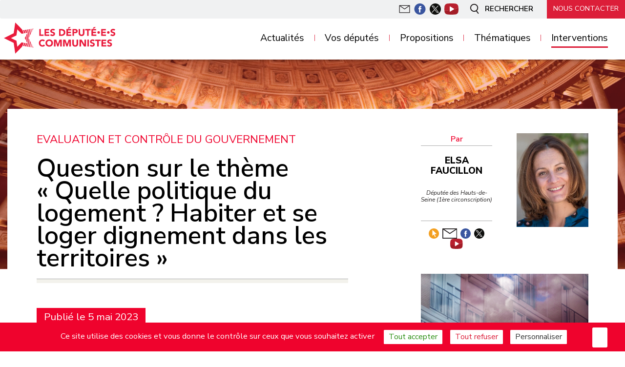

--- FILE ---
content_type: text/html; charset=utf-8
request_url: https://groupe-communiste.assemblee-nationale.fr/interventions/evaluation-et-controle-du-gouvernement/article/questions-sur-le-theme-quelle-politique-du-logement-habiter-et-se-loger
body_size: 13793
content:
<!DOCTYPE HTML>
<!--[if lt IE 7 ]> <html class="page_article page_interieure ltr fr no-js ie ie6 lte9 lte8 lte7" xmlns="https://www.w3.org/1999/xhtml" xml:lang="fr" lang="fr" dir="ltr"> <![endif]-->
<!--[if IE 7 ]>    <html class="page_article page_interieure ltr fr no-js ie ie7 lte9 lte8 lte7" xmlns="https://www.w3.org/1999/xhtml" xml:lang="fr" lang="fr" dir="ltr"> <![endif]-->
<!--[if IE 8 ]>    <html class="page_article page_interieure ltr fr no-js ie ie8 lte9 lte8" xmlns="https://www.w3.org/1999/xhtml" xml:lang="fr" lang="fr" dir="ltr"> <![endif]-->
<!--[if IE 9 ]>    <html class="page_article page_interieure ltr fr no-js ie ie9 lte9" xmlns="https://www.w3.org/1999/xhtml" xml:lang="fr" lang="fr" dir="ltr"> <![endif]-->
<!--[if (gt IE 9)|!(IE)]><!-->
<html class="page_article page_interieure ltr fr no-js" lang="fr" dir="ltr">
<!--<![endif]-->
<head><base href="https://groupe-communiste.assemblee-nationale.fr" />
<script type='text/javascript'>(function(H){H.className=H.className.replace(/\bno-js\b/,'js')})(document.documentElement);</script>
<meta http-equiv="Content-Type" content="text/html; charset=utf-8" />
<title>Question sur le th&#232;me &#171; Quelle politique du logement ? Habiter et se loger dignement dans les territoires &#187;  - Groupe de la gauche démocrate et Républicaine</title>
<link rel="canonical" 										href="https://groupe-communiste.assemblee-nationale.fr/interventions/evaluation-et-controle-du-gouvernement/article/questions-sur-le-theme-quelle-politique-du-logement-habiter-et-se-loger"/>
<meta name="title" 										content="Question sur le th&#232;me &#171; Quelle politique du logement ? Habiter et se loger dignement dans les territoires &#187;  - Groupe de la gauche démocrate et Républicaine"/>
<meta name="description"   							content="QUESTION AU MINISTRE Je viens d&#039;une circonscription qui compte sur son territoire les agglomérations de Colombes-Gennevilliers et de&nbsp;(…)" />
<meta name="DC.Date"         						content="2023-05-05 15:00:00" />
<meta name="DC.Date.Modified" 					content="2023-05-10 12:26:12">
<meta name="image"	 								content="https://groupe-communiste.assemblee-nationale.fr/local/cache-gd2/30/0283a45cc5347649a0b8ea66d42c69.webp?1768049782" />
<link rel="author" 											href="auteur/catherine" />	<link rel="author" 											href="auteur/elsa-faucillon" />
<link rel="publisher"		 								href="https://groupe-communiste.assemblee-nationale.fr" />
<meta property="og:rich_attachment" 			content="true">
<meta property="og:title"								content="Question sur le th&#232;me &#171; Quelle politique du logement ? Habiter et se loger dignement dans les territoires &#187;  - https://groupe-communiste.assemblee-nationale.fr" />
<meta property="og:type" 							content="article" />
<meta property="og:url" 								content="https://groupe-communiste.assemblee-nationale.fr/interventions/evaluation-et-controle-du-gouvernement/article/questions-sur-le-theme-quelle-politique-du-logement-habiter-et-se-loger" />
<meta property="og:description" 					content=" QUESTION AU MINISTRE Je viens d&#039;une circonscription qui compte sur son territoire les agglom&#233;rations de Colombes-Gennevilliers et de Villeneuve-la-Garenne, o&#249; la question du logement est tout &#224; fait cruciale pour les habitants, mais aussi pour les maires ; il arrive que le logement soit d&#233;j&#224; une bombe sociale pour bon nombre des citoyens qui vivent sur ces territoires. En effet, depuis des mois, les locataires du parc HLM subissent, en plus de toutes les difficult&#233;s, des hausses de leurs (&#8230;) " />
<meta property="og:site_name" 					content="Groupe de la gauche d&#233;mocrate et R&#233;publicaine" />
<meta property="og:article:published_time"	content="2023-05-05 15:00:00" />
<meta property="og:article:modified_time" 	content="2023-05-10 12:26:12" />
<meta property="og:article:author"				content="Catherine" />
<meta property="og:article:section"				content="Interventions" />
<meta property="article:author" content="Catherine" /><meta property="article:author" content="Elsa Faucillon " />
<meta property="og:updated_time" 				content="2023-05-10 12:26:12" />
<meta property="og:locale" 							content="fr_FR" />
<link rel="image_src" 									href="https://groupe-communiste.assemblee-nationale.fr/local/cache-gd2/30/0283a45cc5347649a0b8ea66d42c69.webp?1768049782"/>
<meta property="og:image" 							content="https://groupe-communiste.assemblee-nationale.fr/local/cache-gd2/30/0283a45cc5347649a0b8ea66d42c69.webp?1768049782" />
<meta property="og:image:url" 					content="https://groupe-communiste.assemblee-nationale.fr/local/cache-gd2/30/0283a45cc5347649a0b8ea66d42c69.webp?1768049782" />
<meta property="og:image:width" 				content="1420" />
<meta property="og:image:height" 				content="733" />
<meta property="og:image:type" 					content="image/jpeg" />
<meta property="og:image:alt" 					content="Question sur le th&#232;me &#171; Quelle politique du logement ? Habiter et se loger dignement dans les territoires &#187; " />
<meta name="twitter:card" 									content='summary_large_image'>
<meta name="twitter:site" 											content="https://twitter.com/deputesPCF">
<meta name="twitter:creator" 								content="https://twitter.com/deputesPCF">
<meta name="twitter:title" 										content="Question sur le thème « Quelle politique du logement ? Habiter et&nbsp;(…)">
<meta name="twitter:url" 												content="https://groupe-communiste.assemblee-nationale.fr/interventions/evaluation-et-controle-du-gouvernement/article/questions-sur-le-theme-quelle-politique-du-logement-habiter-et-se-loger">
<meta name="twitter:description"						content="QUESTION AU MINISTRE Je viens d’une circonscription qui compte sur son territoire les agglomérations de Colombes-Gennevilliers et de (…)">
<meta name="twitter:image"										content="https://groupe-communiste.assemblee-nationale.fr/local/cache-gd2/30/0283a45cc5347649a0b8ea66d42c69.webp?1768049782">
<link rel="alternate" 	type="application/rss+xml" title="Question sur le th&#232;me &#171; Quelle politique du logement ? Habiter et se loger dignement dans les territoires &#187; " href="https://groupe-communiste.assemblee-nationale.fr/spip.php?page=backend" />
<link rel="search" 		type="application/opensearchdescription+xml" title="Groupe de la gauche démocrate et Républicaine" href="https://groupe-communiste.assemblee-nationale.fr/spip.php?page=opensearch.xml" />
<link rel="EditURI" 		type="application/rsd+xml" title="RSD" href="spip.php?page=xmlrpc" />
<meta id='mvp' name="viewport" 				content="width=device-width,initial-scale=1.0">
<link rel="start" title="Accueil" 						href="https://groupe-communiste.assemblee-nationale.fr" />
<script type="application/ld+json">{
 	"@context":"https://schema.org",
	"@type":"NewsArticle",
	"headline":"Question sur le th\u00e8me \u00ab Quelle politique du logement ? Habiter et se loger dignement dans les&nbsp;(\u2026)",
	"mainEntityOfPage":{
		"@type":"WebPage",
		"@id":"https://groupe-communiste.assemblee-nationale.fr/interventions/evaluation-et-controle-du-gouvernement/article/questions-sur-le-theme-quelle-politique-du-logement-habiter-et-se-loger"
	},
	"image":{
		"@type":"ImageObject",
		"url":"https://groupe-communiste.assemblee-nationale.fr/local/cache-gd2/30/0283a45cc5347649a0b8ea66d42c69.webp?1768049782",
		"contentUrl":"https://groupe-communiste.assemblee-nationale.fr/local/cache-gd2/30/0283a45cc5347649a0b8ea66d42c69.webp?1768049782",
		"width":{
			"@type":"QuantitativeValue",
			"value":1420
		},
		"height":{
			"@type":"QuantitativeValue",
			"value":733
		},
		"name":"Question sur le th&#232;me &#171; Quelle politique du logement ? Habiter et se loger dignement dans les territoires &#187; "
	},
	"author":{
		"@type":"Person",
		"name":"https://groupe-communiste.assemblee-nationale.fr"
	},
	"wordcount":"4442",
	"url":"https://groupe-communiste.assemblee-nationale.fr/interventions/evaluation-et-controle-du-gouvernement/article/questions-sur-le-theme-quelle-politique-du-logement-habiter-et-se-loger",
	"datePublished":"1999-11-29T23:00:00Z",
	"dateModified":"2023-05-10T10:26:12Z",
  "copyrightHolder": "Groupe de la gauche démocrate et Républicaine",
	"description":"" QUESTION AU MINISTRE Je viens d\u2019une circonscription qui compte sur son territoire les agglom\u00e9rations de Colombes-Gennevilliers et de Villeneuve-la-Garenne, o\u00f9 la question du logement est tout \u00e0 fait cruciale pour les habitants, mais aussi pour les maires ; il arrive que le logement soit d\u00e9j\u00e0 une bombe sociale pour bon nombre des citoyens qui vivent sur ces territoires. En effet, depuis des mois, les locataires du parc HLM subissent, en plus de toutes les difficult\u00e9s, des hausses de leurs (\u2026) "",
	"articleBody":""<p>QUESTION AU MINISTRE<\/p>\n<p>Je viens d\u2019une circonscription qui compte sur son territoire les agglom\u00e9rations de Colombes-Gennevilliers et de Villeneuve-la-Garenne, o\u00f9 la question du logement est tout \u00e0 fait cruciale pour les habitants, mais aussi pour les maires&nbsp;; il arrive que le logement soit d\u00e9j\u00e0 une bombe sociale pour bon nombre des citoyens qui vivent sur ces territoires. En effet, depuis des mois, les locataires du parc HLM subissent, en plus de toutes les difficult\u00e9s, des hausses de leurs charges locatives. L\u2019explosion des charges est \u00e9videmment corr\u00e9l\u00e9e \u00e0 la hausse des prix de l\u2019\u00e9nergie, mais aussi \u00e0 l\u2019impossibilit\u00e9 pour les bailleurs sociaux d\u2019acc\u00e9der aux tarifs r\u00e9glement\u00e9s de l\u2019\u00e9lectricit\u00e9.<\/p>\n<p>Parmi les r\u00e9ponses aux d\u00e9fis de la hausse des factures \u00e9nerg\u00e9tiques figure, au premier chef, la r\u00e9novation de l\u2019habitat, qui permettrait aux locataires concern\u00e9s de r\u00e9aliser des \u00e9conomies d\u2019\u00e9nergie. Or le chantier de r\u00e9novation de l\u2019habitat social repr\u00e9sente un enjeu colossal. Certains bailleurs sociaux ont d\u00e9j\u00e0 annonc\u00e9 qu\u2019ils ne pourront pas faire face \u00e0 ce mur d\u2019investissements, d\u2019autant qu\u2019ils ont vu leurs moyens fondre ces derni\u00e8res ann\u00e9es. En outre, les revenus des bailleurs sociaux sont d\u00e9sormais ponctionn\u00e9s par l\u2019\u00c9tat, ce qui repr\u00e9sente 15 milliards d\u2019euros \u00e0 l\u2019\u00e9chelle nationale en l\u2019espace de cinq ans. Cela vient s\u2019ajouter aux restrictions budg\u00e9taires auxquels les bailleurs sociaux ont \u00e9t\u00e9 soumis depuis six ans par une s\u00e9rie de mesures du Gouvernement, que nous n\u2019avons cess\u00e9 de d\u00e9noncer&nbsp;: baisse des APL, r\u00e9duction du loyer de solidarit\u00e9 et hausse de la TVA sur la construction et la r\u00e9novation des logements. Les capacit\u00e9s financi\u00e8res des bailleurs sociaux diminuent alors m\u00eame que leurs moyens sont n\u00e9cessaires pour mener \u00e0 bien les r\u00e9novations \u00e9nerg\u00e9tiques et pour soutenir les locataires qui rencontrent ces difficult\u00e9s.<\/p>\n<p>J\u2019observe, dans beaucoup de villes, des maires qui se battent pour proposer des logements abordables aux habitants et pour lutter contre la suroccupation.<\/p>\n<p>Aujourd\u2019hui, ils ont de plus en plus de difficult\u00e9s \u00e0 obtenir de l\u2019\u00c9tat qu\u2019il soit suffisamment pr\u00e9sent pour r\u00e9pondre \u00e0 ce d\u00e9fi, \u00e0 la fois pour la construction de logements suffisamment abordables et pour la r\u00e9novation \u00e9nerg\u00e9tique. Que pouvez-vous nous en dire, monsieur le ministre d\u00e9l\u00e9gu\u00e9&nbsp;? (Applaudissements sur les bancs des groupes GDR-NUPES et SOC.)<\/p>\n<p>Mme&nbsp;la pr\u00e9sidente<\/p>\n<p>La parole est \u00e0 M.&nbsp;le ministre d\u00e9l\u00e9gu\u00e9.<\/p>\n<p>M.&nbsp;Olivier Klein, ministre d\u00e9l\u00e9gu\u00e9<\/p>\n<p>Je peux vous assurer que le Gouvernement et moi-m\u00eame apportons un soutien tr\u00e8s important et quotidien au logement social.<\/p>\n<p>Prenons un exemple r\u00e9cent&nbsp;: avec la Caisse des d\u00e9p\u00f4ts et le gouverneur de la Banque de France, nous avons limit\u00e9 la hausse du taux du livret A. Cette d\u00e9cision vertueuse a \u00e9t\u00e9 salu\u00e9e par l\u2019USH et par sa pr\u00e9sidente, Emmanuelle Cosse. Si nous avions laiss\u00e9 le taux du livret A augmenter, les cons\u00e9quences financi\u00e8res auraient \u00e9t\u00e9 tr\u00e8s douloureuses pour les bailleurs sociaux. Nous exercerons la m\u00eame vigilance au mois d\u2019ao\u00fbt prochain, date \u00e0 laquelle une nouvelle hausse pourrait intervenir. Les mesures de limitation ont un effet un peu schizophr\u00e9nique&nbsp;: elles prot\u00e8gent les bailleurs sociaux mais p\u00e9nalisent les petits \u00e9pargnants. N\u00e9anmoins, nos concitoyens peuvent utilement se tourner vers le livret d\u2019\u00e9pargne populaire (LEP), produit plus adapt\u00e9 et qui offre un meilleur taux.<\/p>\n<p>Par ailleurs, notre volont\u00e9 a \u00e9t\u00e9 de prot\u00e9ger les locataires. C\u2019est le sens du bouclier tarifaire \u00e9nerg\u00e9tique que nous avons instaur\u00e9. Nous avons combl\u00e9 les quelques trous dans la raquette qui existaient. Les locataires ont \u00e9t\u00e9 prot\u00e9g\u00e9s, qu\u2019ils utilisent un chauffage \u00e9lectrique ou au gaz, individuel ou collectif.<\/p>\n<p>Dans le cadre de la loi pour la protection du pouvoir d\u2019achat, nous avons en outre augment\u00e9 les APL de 3,5&nbsp;% et limit\u00e9 \u00e0 3,5&nbsp;% la hausse des loyers. Certains avaient plaid\u00e9 pour un gel des loyers, mais tel n\u2019\u00e9tait pas le choix de l\u2019ensemble des bailleurs sociaux, y compris de l\u2019USH, car c\u2019est pr\u00e9cis\u00e9ment la hausse des loyers qui leur permet de r\u00e9pondre aux besoins, effectivement urgents, en mati\u00e8re de r\u00e9novation thermique de leur patrimoine.<\/p>"",
  "publisher":{
	  "@type":"Organization",
		"name":"Groupe de la gauche démocrate et Républicaine",
		"logo":{
			"@type":"ImageObject",
			"url":"squ/squ-sites/gdr/ergo/favicon.png",
			"contentUrl":"squ/squ-sites/gdr/ergo/favicon.png",
			"width":{
				"@type":"QuantitativeValue",
				"value":192
			},
			"height":{
				"@type":"QuantitativeValue",
				"value":192
			}
		}
	}
}
</script>
<link rel="shortcut icon" href="local/cache-gd2/82/d9fea4f7add9ab3d7442c690766c9e.ico?1768960016" type="image/x-icon" />
<link rel="apple-touch-icon" sizes="57x57" href="local/cache-gd2/55/653e1cf9c72cbca04fdbb890886b0f.png?1767981284" />
<link rel="apple-touch-icon" sizes="114x114" href="local/cache-gd2/8c/99a0b243dde6375bd98c65b8ef549f.png?1767981284" />
<link rel="apple-touch-icon" sizes="72x72" href="local/cache-gd2/ba/7bd5b8009538f88e230f360d1b0356.png?1767981284" />
<link rel="apple-touch-icon" sizes="144x144" href="local/cache-gd2/53/35e73fe6ca8f8bae46a9bc0bca3874.png?1767981284" />
<link rel="apple-touch-icon" sizes="60x60" href="local/cache-gd2/8c/6ad98c79ab3bdd4166ac85ae80fc4c.png?1767981284" />
<link rel="apple-touch-icon" sizes="120x120" href="local/cache-gd2/7f/c8114efabdfc6db669c55cce450ba5.png?1767981284" />
<link rel="apple-touch-icon" sizes="76x76" href="local/cache-gd2/89/485ac7758e454c3510bae956b2a6e6.png?1767981284" />
<link rel="icon" type="image/png" href="local/cache-gd2/d1/c0bc07b00fbf31a6afbd8ece2b725d.png?1767981284" sizes="96x96" />
<link rel="icon" type="image/png" href="local/cache-gd2/04/0a33325e7e91229e366bff2244e1d8.png?1767981284" sizes="16x16" />
<meta name="msapplication-TileImage" content="local/cache-gd2/29/49081ca7e4a3f96af4ce37a30a81b9.png?1767981284" />
<meta name="msapplication-TileColor" content="#f05e75" />
<meta name="theme-color" content="#f05e75" /><meta name="generator" content="SPIP 4.4.7" />
<meta name="viewport" content="width=device-width, initial-scale=1.0, maximum-scale=1.0, user-scalable=no">
<meta name="robots" content="index,follow,noarchive" />
<meta name="keywords"	content="Site des d&#233;put&#233;s communistes si&#233;geant au sein du groupe GDR &#224; l&#039;assembl&#233;e nationale, groupe compos&#233; de 8 d&#233;put&#233;s et pr&#233;sid&#233; par St&#233;phane Peu." />
<meta name="DC.Language"	content="fr" /><link rel="stylesheet" href="local/cache-scss/bootstrap-cssify-0886cc9.css?1761841079" type="text/css" />
<link rel="stylesheet" href="local/cache-scss/spip-cssify-d18a9a3.css?1768037657" type="text/css" />
<link rel="stylesheet" href="local/cache-css/cssdyn-js_JQAllRangeSliders_JQAllRangeSliders_css-bfbf3fcc.css?1760538145" type="text/css" /><style>
.page {
background-image: url('squ/squ-sites/gdr//ergo/svg/bando.svg'), url('local/cache-gd2/e5/3190b5fb4090058b5baba177ab8f61.jpg?1767981279');
}
</style><script type='text/javascript'>var var_zajax_content='content';</script><script>
var blocs_replier_tout = 0;
var blocs_slide = 'aucun';
var blocs_title_sep = /\|\|/g;
var blocs_title_def = 'Déplier||Replier';
var blocs_js_cookie = '';

</script><script>
var mediabox_settings={"auto_detect":true,"ns":"box","tt_img":true,"sel_g":"#documents_portfolio a[type='image\/jpeg'],#documents_portfolio a[type='image\/png'],#documents_portfolio a[type='image\/gif']","sel_c":".mediabox","str_ssStart":"Diaporama","str_ssStop":"Arr\u00eater","str_cur":"{current}\/{total}","str_prev":"Pr\u00e9c\u00e9dent","str_next":"Suivant","str_close":"Fermer","str_loading":"Chargement\u2026","str_petc":"Taper \u2019Echap\u2019 pour fermer","str_dialTitDef":"Boite de dialogue","str_dialTitMed":"Affichage d\u2019un media","splash_url":"","lity":{"skin":"_simple-dark","maxWidth":"90%","maxHeight":"90%","minWidth":"80%","minHeight":"80%","slideshow_speed":"2500","opacite":"0.9","defaultCaptionState":"expanded"}};
</script>

<link rel="stylesheet" href="plugins-dist/mediabox/lib/lity/lity.css?1764954331" type="text/css" media="all" />
<link rel="stylesheet" href="plugins-dist/mediabox/lity/css/lity.mediabox.css?1764954332" type="text/css" media="all" />
<link rel="stylesheet" href="plugins-dist/mediabox/lity/skins/_simple-dark/lity.css?1764954332" type="text/css" media="all" /><link rel='stylesheet' type='text/css' media='all' href='plugins-dist/porte_plume/css/barre_outils.css?1764954332' />
<link rel='stylesheet' type='text/css' media='all' href='local/cache-css/cssdyn-css_barre_outils_icones_css-dd502094.css?1760538146' />
<link rel="stylesheet" type="text/css" href="plugins/blocsdepliables/css/blocs.css?1762252139" /><link rel="stylesheet" type="text/css" href="plugins/typo_guillemets/css/typo_guillemets.css" media="all" />
<link rel='stylesheet' type='text/css' media='all' href='plugins/jquery_ui/css/ui/jquery-ui.css' />
<link rel="stylesheet" type="text/css" href="plugins/oembed/css/oembed.css?1759764169" />
<script src="prive/javascript/jquery.js?1764954332" type="text/javascript"></script><script src="prive/javascript/jquery.form.js?1764954332" type="text/javascript"></script><script src="prive/javascript/jquery.autosave.js?1764954332" type="text/javascript"></script><script src="prive/javascript/jquery.placeholder-label.js?1764954332" type="text/javascript"></script><script src="prive/javascript/ajaxCallback.js?1764954332" type="text/javascript"></script><script src="prive/javascript/js.cookie.js?1764954332" type="text/javascript"></script><script src="plugins/jquery_ui/prive/javascript/ui/jquery-ui.js?1759763847" type="text/javascript"></script>

<script src="plugins-dist/mediabox/lib/lity/lity.js?1764954331" type="text/javascript"></script>
<script src="plugins-dist/mediabox/lity/js/lity.mediabox.js?1764954332" type="text/javascript"></script>
<script src="plugins-dist/mediabox/javascript/spip.mediabox.js?1764954331" type="text/javascript"></script><script type='text/javascript' src='plugins-dist/porte_plume/javascript/jquery.markitup_pour_spip.js?1764954332'></script>
<script type='text/javascript' src='plugins-dist/porte_plume/javascript/jquery.previsu_spip.js?1764954332'></script>
<script type='text/javascript' src='local/cache-js/jsdyn-javascript_porte_plume_start_js-df357429.js?1760538145'></script><link rel="stylesheet" href="plugins/porte_plume_enluminures_typographiques/css/enluminurestypo.css" type="text/css" media="all" /><script src='plugins/blocsdepliables/js/blocs.js?1762252143'></script>

<style type="text/css">
<!--
span.mcrypt {background:transparent url(https://groupe-communiste.assemblee-nationale.fr/plugins/couteau_suisse/img/mailcrypt/leure.gif) no-repeat scroll 0.1em center; padding-left:12px; text-decoration:none; float:none; margin:0; display:inline;}
-->
</style>

<script src="plugins/couteau_suisse/outils/jquery.scrollto.js" type="text/javascript"></script>
<script src="plugins/couteau_suisse/outils/jquery.localscroll.js" type="text/javascript"></script>
<script type="text/javascript"><!--
var cs_prive=window.location.pathname.match(/\/ecrire\/$/)!=null;
jQuery.fn.cs_todo=function(){return this.not('.cs_done').addClass('cs_done');};
function lancerlien(a,b){ return 'ma'+'ilto'+':'+a.replace(new RegExp(b,'g'),'@'); }
 function soft_scroller_init() { if(typeof jQuery.localScroll=="function")
	jQuery.localScroll({hash: true, onAfter:function(anchor,settings){jQuery(anchor).focus();}});
}
var cs_init = function() {
	jQuery('span.mcrypt', this).attr('class','cryptOK').html('&#6'+'4;');
	jQuery("a["+cs_sel_jQuery+"title*='..']", this).each(function () {
		this.title = this.title.replace(/\.\..t\.\./g,'[@]');
	});
	 soft_scroller_init.apply(this);
}
if(typeof onAjaxLoad=='function') onAjaxLoad(cs_init);
if(window.jQuery) {
var cs_sel_jQuery='';
var cs_CookiePlugin="prive/javascript/js.cookie.js";
jQuery(document).ready(function(){
	cs_init.apply(document);
});
}
// --></script><script src="https://groupe-communiste.assemblee-nationale.fr/plugins/ancres_douces/js/jquery.scrollto.js" type="text/javascript"></script><script src="https://groupe-communiste.assemblee-nationale.fr/plugins/ancres_douces/js/jquery.localscroll.js" type="text/javascript"></script><script type="text/javascript">
function ancre_douce_init() {
	if (typeof jQuery.localScroll=="function") {
		jQuery.localScroll({autoscroll:false, hash:true, onAfter:function(anchor, settings){ 
			jQuery(anchor).attr('tabindex', -1).on('blur focusout', function () {
												jQuery(this).removeAttr('tabindex');
			}).focus();
		}});
	}
}
if (window.jQuery) jQuery(document).ready(function() {
	ancre_douce_init();
	onAjaxLoad(ancre_douce_init);
});
</script>
<script type='text/javascript' src='plugins/inserer_modeles/javascript/autosize.min.js'></script>
<link rel='stylesheet' href='local/cache-css/cssdyn-tarteaucitron_custom_css-347a61f0.css?1760538146' type='text/css' /><script type='text/javascript' src='plugins/tarteaucitron/lib/tarteaucitron/tarteaucitron.js' id='tauc'></script>
<script type="text/javascript">
	tarteaucitron.init({
		"privacyUrl": "", 

		"hashtag": "#tarteaucitron", 
		"cookieName": "tarteaucitron", 

		"orientation": "bottom", 
		"groupServices": false, 
		"closePopup": true, 

		
		"showAlertSmall": false, 
		"cookieslist": false, 

		
		"showIcon": true, 
		
		"iconPosition": "BottomRight", 

		"adblocker": false, 

		
		"DenyAllCta" : 	true, 
		"AcceptAllCta" : true, 
		"highPrivacy": true, 

		"handleBrowserDNTRequest": true, 

		"removeCredit": false, 

		"useExternalCss": false, 
		"useExternalJs": false, 

		

		"moreInfoLink": true, 
		

		"mandatory": true, 

	});

	var tarteaucitronCustomText = {
		
		
	}

	var tarteaucitronForceLanguage = 'fr';
</script>
<link rel="alternate" type="application/json+oembed" href="https://groupe-communiste.assemblee-nationale.fr/oembed.api/?format=json&amp;url=https%3A%2F%2Fgroupe-communiste.assemblee-nationale.fr%2Finterventions%2Fevaluation-et-controle-du-gouvernement%2Farticle%2Fquestions-sur-le-theme-quelle-politique-du-logement-habiter-et-se-loger" /><script async src="https://www.googletagmanager.com/gtag/js?id=G-QKV4X40E9Y"></script>
<script>
  window.dataLayer = window.dataLayer || [];
  function gtag(){dataLayer.push(arguments);}
  gtag('js', new Date());

  gtag('config', 'G-QKV4X40E9Y');
</script>
<script src="squ/squ-z/js/owlcarousel/owl.carousel.js"></script>
<script src="squ/squelettes/js/bootstrap-collapse.js"></script>
<script src="squ/squelettes/js/bootstrap-affix.js"></script>
<script src="squ/squelettes/js/bootstrap-scrollspy.js"></script>
<script src="squ/squelettes/js/bootstrap-transition.js"></script>
<script src="squ/squelettes/js/hashgrid.js"></script>
<script src="squ/squ-z/js/JQAllRangeSliders/jQAllRangeSliders-min.js"></script>
<script src="local/cache-js/jsdyn-js_js_js-d89fb2b7.js?1760538146"></script><link rel="start" title="Accueil" href="https://groupe-communiste.assemblee-nationale.fr" />
<link rel='stylesheet' href='plugins/saisies/css/saisies.css?1762250520' type='text/css' media='all' /><script type='text/javascript' src='plugins/saisies/javascript/saisies.js?1762250520'></script></head>
<body data-spy="scroll" data-target=".doc-sidebar">
<div class="page  page_interieure">
<div class="header navbar-fixed navbar-fixed-top" id="header">
<div class="interieur">
<nav class="navbar navsup" id="navsup" >
<ul class="nav pull-right icones">
<li class="visible-xs btn-navbar navbar-toggle"><a href="/interventions/evaluation-et-controle-du-gouvernement/article/questions-sur-le-theme-quelle-politique-du-logement-habiter-et-se-loger#">
<svg version="1.1" x="0px" y="0px" viewBox="0 0 16.6 15.6" width="23.6px" height="19.6px">
<rect y="6.3" width="16.6" height="3"/>
<rect width="16.6" height="3"/>
<rect y="12.6" width="16.6" height="3"/>
</svg>
</a></li>
<li class="btico liaccueil visible-xs">
<a href="https://groupe-communiste.assemblee-nationale.fr" class="btaccueil">
<img src="squ/squ-sites/gdr/ergo/svg/ico_home.svg" alt="" />
</a>
</li>
<li class="btico btnl">
<a href="spip.php?page=infolettre" class="btinfolettre">
<img src="squ/squ-sites/gdr/ergo/svg/ico_email.svg" alt="" />
</a>
</li>
<li class="btico btfb">
<a href="https://www.facebook.com/LesDeputesCommunistes/" target="_blank">
<img src="squ/squelettes/ergo/ico/fb.svg" alt="" />
</a>
</li>
<li class="btico bttw">
<a href="https://twitter.com/deputesPCF" target="_blank">
<img src="squ/squelettes/ergo/ico/tw.svg" alt="" />
</a>
</li>
<li class="btico btyt">
<a href="https://www.youtube.com/channel/UCe27I-_81PEpsG_GlYPEBog" target="_blank">
<img src="squ/squelettes/ergo/ico/yt.svg" alt="" />
</a>
</li>
<li class="btico btsearch">
<a href="/interventions/evaluation-et-controle-du-gouvernement/article/questions-sur-le-theme-quelle-politique-du-logement-habiter-et-se-loger#">
<img src="squ/squ-sites/gdr/ergo/svg/ico_search.svg" alt=""/>
Rechercher
</a>
</li>
<li class="btdroite btcontact"> <a href="spip.php?page=contact">Nous contacter</a></li>
</ul>				</nav>
<nav class="menuprincipal navbar navbar-fixed nav-collapse nav" id="nav" data-spy="affix" data-offset-top="170">
<a href="https://groupe-communiste.assemblee-nationale.fr"  rel="home" class="logo"><span>
Groupe de la gauche démocrate et Républicaine -
</span></a>
<div class="formvisible"><div class="formulaire_spip formulaire_recherche form-search" id="formulaire_recherche">
<form action="spip.php?page=recherche" method="get"><div>
<input name="page" value="recherche" type="hidden"
>
<div class="input-append">
<input type="search" class="search text search-query" name="recherche" id="recherche" value="Rechercher" accesskey="4" autocomplete ="off" data-autocomplete="off" />
<button type="submit" class="btn" title="Rechercher" >&gt;&gt;</button>
</div>
</div></form>
</div>
</div>
<div class="nav-collapse nav-collapse-main "><ul class="navbar-nav menu-liste menu-items nav">
<li class="menu-entree item menu-items__item menu-items__item_objet menu-items__item_rubrique">
<a href="actualites/" class="menu-items__lien">Actualités</a>
<div class="ssmenu"><ul class="navbar-nav menu-liste menu-items nav">
<li class="menu-entree item menu-items__item menu-items__item_objet menu-items__item_rubrique rub49">
<a href="actualites/questions-au-gouvernement/" class="menu-items__lien">Questions au gouvernement</a>
</li>
<li class="menu-entree item menu-items__item menu-items__item_objet menu-items__item_rubrique rub56">
<a href="actualites/lettre-des-deputes/" class="menu-items__lien">Lettre des députés</a>
</li>
<li class="menu-entree item menu-items__item menu-items__item_objet menu-items__item_rubrique rub46">
<a href="actualites/communique%CC%81s-de-presse/" class="menu-items__lien">Communiqués de presse</a>
</li>
<li class="menu-entree item menu-items__item menu-items__item_objet menu-items__item_rubrique rub27">
<a href="actualites/dans-la-presse/" class="menu-items__lien">Dans la presse</a>
</li>
</ul></div>
</li>
<div class="ssmenu"></div>
<li class="menu-entree item menu-items__item menu-items__item_page-speciale auteurs">
<a href="spip.php?page=auteurs" class="menu-items__lien">Vos députés</a>
</li>
<li class="menu-entree item menu-items__item menu-items__item_objet menu-items__item_rubrique">
<a href="propositions/" class="menu-items__lien">Propositions</a>
<div class="ssmenu"><ul class="navbar-nav menu-liste menu-items nav">
<li class="menu-entree item menu-items__item menu-items__item_objet menu-items__item_rubrique rub50">
<a href="propositions/propositions-de-loi/" class="menu-items__lien">Propositions de loi</a>
</li>
<li class="menu-entree item menu-items__item menu-items__item_objet menu-items__item_rubrique rub51">
<a href="propositions/propositions-de-re%CC%81solution/" class="menu-items__lien">Propositions de résolution</a>
</li>
<li class="menu-entree item menu-items__item menu-items__item_objet menu-items__item_rubrique rub6">
<a href="propositions/nos-niches-parlementaires/" class="menu-items__lien">Nos niches parlementaires</a>
</li>
<li class="menu-entree item menu-items__item menu-items__item_objet menu-items__item_rubrique rub67">
<a href="propositions/nos-propositions-dans-la-crise/" class="menu-items__lien">Nos propositions dans la crise</a>
</li>
</ul></div>
</li>
<li class="menu-entree item menu-items__item menu-items__item_page-speciale mots">
<a href="spip.php?page=mots" class="menu-items__lien">Thématiques</a>
<div class="ssmenu"><ul class="navbar-nav menu-liste menu-items nav">
<li class="menu-entree item menu-items__item menu-items__item_objet menu-items__item_mot">
<a href="mot/affaires-e%CC%81trange%CC%80res-35" class="menu-items__lien"> Affaires étrangères</a>
</li><li class="menu-entree item menu-items__item menu-items__item_objet menu-items__item_mot">
<a href="mot/affaires-economiques-26" class="menu-items__lien">Affaires économiques</a>
</li><li class="menu-entree item menu-items__item menu-items__item_objet menu-items__item_mot">
<a href="mot/affaires-europeennes" class="menu-items__lien">Affaires européennes</a>
</li><li class="menu-entree item menu-items__item menu-items__item_objet menu-items__item_mot">
<a href="mot/affaires-sociales-36" class="menu-items__lien">Affaires sociales</a>
</li><li class="menu-entree item menu-items__item menu-items__item_objet menu-items__item_mot">
<a href="mot/culture-et-e%CC%81ducation-25" class="menu-items__lien">Culture et éducation</a>
</li><li class="menu-entree item menu-items__item menu-items__item_objet menu-items__item_mot">
<a href="mot/developpement-durable" class="menu-items__lien">Développement durable</a>
</li><li class="menu-entree item menu-items__item menu-items__item_objet menu-items__item_mot">
<a href="mot/de%CC%81fense-nationale-37" class="menu-items__lien">Défense nationale</a>
</li><li class="menu-entree item menu-items__item menu-items__item_objet menu-items__item_mot">
<a href="mot/finances-39" class="menu-items__lien">Finances</a>
</li><li class="menu-entree item menu-items__item menu-items__item_objet menu-items__item_mot">
<a href="mot/lois-40" class="menu-items__lien">Lois</a>
</li>
</ul></div>
</li>
<li class="menu-entree item menu-items__item menu-items__item_objet menu-items__item_rubrique on active">
<a href="interventions/" class="menu-items__lien">Interventions</a>
<div class="ssmenu"><ul class="navbar-nav menu-liste menu-items nav">
<li class="menu-entree item menu-items__item menu-items__item_objet menu-items__item_rubrique rub47">
<a href="interventions/discussions-ge%CC%81ne%CC%81rales/" class="menu-items__lien">Discussions générales</a>
</li>
<li class="menu-entree item menu-items__item menu-items__item_objet menu-items__item_rubrique rub48">
<a href="interventions/explications-de-vote-et-scrutins/" class="menu-items__lien">Explications de vote et scrutins</a>
</li>
<li class="menu-entree item menu-items__item menu-items__item_objet menu-items__item_rubrique on active rub59">
<a href="interventions/evaluation-et-controle-du-gouvernement/" class="menu-items__lien">Evaluation et contrôle du Gouvernement</a>
</li>
<li class="menu-entree item menu-items__item menu-items__item_objet menu-items__item_rubrique rub14">
<a href="interventions/budget-de-l-etat/" class="menu-items__lien">Budget de l’État</a>
</li>
<li class="menu-entree item menu-items__item menu-items__item_objet menu-items__item_rubrique rub15">
<a href="interventions/budget-de-la-securite-sociale/" class="menu-items__lien">Budget de la Sécurité sociale</a>
</li>
<li class="menu-entree item menu-items__item menu-items__item_objet menu-items__item_rubrique rub58">
<a href="interventions/motions-de-censure/" class="menu-items__lien">Motions de censure</a>
</li>
<li class="menu-entree item menu-items__item menu-items__item_objet menu-items__item_rubrique rub68">
<a href="interventions/niches-parlementaires/" class="menu-items__lien">Niches parlementaires</a>
</li>
</ul></div>
</li>
</ul></div>
</nav>
</div>
</div>
<h1 class="titpage">Interventions</h1>
<div id="content" class="content">
<div id="contenu" class="contenu container fondblanc page_type_contenu bg-blanc br_rub">
<div class='ajaxbloc' data-ajax-env='FVatxMCZUwGsiJGfy+5MTst5y2oF2XgUgW2mOUdcE4q1jWQydLKmyBTuZFVYSLAPaaO+nIufOrOJZM/i+whT0xl5Brv+qUxjtcE9Z1osphYyHMOLatrLwcUY1T4cuAnFt/mPaaPZ6XZ94OJk+efGP8alML4k0Bdhk5Eu7QTFdwjlMBpt2q9YrtX9O9cyMnj/Zhqh1kC1QvZY5Dsjz8II5KMSE6vX5qyaezC8A7GTcoyjxSShtwcCxlkxIlZZ8xYKbiJr' data-origin="/interventions/evaluation-et-controle-du-gouvernement/article/questions-sur-le-theme-quelle-politique-du-logement-habiter-et-se-loger"><section class="bicolonnes row"><div class="col-md-8 col-lg-7 colgauche article"><div id="intro">
<a href="interventions/evaluation-et-controle-du-gouvernement/" class="grotitrub bloc">Evaluation et contrôle du Gouvernement</a>
<h1 class="grotit bloc ">Question sur le thème &laquo;&nbsp;Quelle politique du logement&nbsp;? Habiter et se loger dignement dans les territoires&nbsp;&raquo;</h1>
<abbr class="bloc date invisible" title="2023-05-05T13:00:00Z">Publié le 5 mai 2023</abbr>
</div>
<div id="letexte" class="texte "><p>QUESTION AU MINISTRE</p>
<p>Je viens d’une circonscription qui compte sur son territoire les agglomérations de Colombes-Gennevilliers et de Villeneuve-la-Garenne, où la question du logement est tout à fait cruciale pour les habitants, mais aussi pour les maires&nbsp;; il arrive que le logement soit déjà une bombe sociale pour bon nombre des citoyens qui vivent sur ces territoires. En effet, depuis des mois, les locataires du parc HLM subissent, en plus de toutes les difficultés, des hausses de leurs charges locatives. L’explosion des charges est évidemment corrélée à la hausse des prix de l’énergie, mais aussi à l’impossibilité pour les bailleurs sociaux d’accéder aux tarifs réglementés de l’électricité.</p>
<p>Parmi les réponses aux défis de la hausse des factures énergétiques figure, au premier chef, la rénovation de l’habitat, qui permettrait aux locataires concernés de réaliser des économies d’énergie. Or le chantier de rénovation de l’habitat social représente un enjeu colossal. Certains bailleurs sociaux ont déjà annoncé qu’ils ne pourront pas faire face à ce mur d’investissements, d’autant qu’ils ont vu leurs moyens fondre ces dernières années. En outre, les revenus des bailleurs sociaux sont désormais ponctionnés par l’État, ce qui représente 15 milliards d’euros à l’échelle nationale en l’espace de cinq ans. Cela vient s’ajouter aux restrictions budgétaires auxquels les bailleurs sociaux ont été soumis depuis six ans par une série de mesures du Gouvernement, que nous n’avons cessé de dénoncer&nbsp;: baisse des APL, réduction du loyer de solidarité et hausse de la TVA sur la construction et la rénovation des logements. Les capacités financières des bailleurs sociaux diminuent alors même que leurs moyens sont nécessaires pour mener à bien les rénovations énergétiques et pour soutenir les locataires qui rencontrent ces difficultés.</p>
<p>J’observe, dans beaucoup de villes, des maires qui se battent pour proposer des logements abordables aux habitants et pour lutter contre la suroccupation.</p>
<p>Aujourd’hui, ils ont de plus en plus de difficultés à obtenir de l’État qu’il soit suffisamment présent pour répondre à ce défi, à la fois pour la construction de logements suffisamment abordables et pour la rénovation énergétique. Que pouvez-vous nous en dire, monsieur le ministre délégué&nbsp;? (Applaudissements sur les bancs des groupes GDR-NUPES et SOC.)</p>
<p>Mme&nbsp;la présidente</p>
<p>La parole est à M.&nbsp;le ministre délégué.</p>
<p>M.&nbsp;Olivier Klein, ministre délégué</p>
<p>Je peux vous assurer que le Gouvernement et moi-même apportons un soutien très important et quotidien au logement social.</p>
<p>Prenons un exemple récent&nbsp;: avec la Caisse des dépôts et le gouverneur de la Banque de France, nous avons limité la hausse du taux du livret A. Cette décision vertueuse a été saluée par l’USH et par sa présidente, Emmanuelle Cosse. Si nous avions laissé le taux du livret A augmenter, les conséquences financières auraient été très douloureuses pour les bailleurs sociaux. Nous exercerons la même vigilance au mois d’août prochain, date à laquelle une nouvelle hausse pourrait intervenir. Les mesures de limitation ont un effet un peu schizophrénique&nbsp;: elles protègent les bailleurs sociaux mais pénalisent les petits épargnants. Néanmoins, nos concitoyens peuvent utilement se tourner vers le livret d’épargne populaire (LEP), produit plus adapté et qui offre un meilleur taux.</p>
<p>Par ailleurs, notre volonté a été de protéger les locataires. C’est le sens du bouclier tarifaire énergétique que nous avons instauré. Nous avons comblé les quelques trous dans la raquette qui existaient. Les locataires ont été protégés, qu’ils utilisent un chauffage électrique ou au gaz, individuel ou collectif.</p>
<p>Dans le cadre de la loi pour la protection du pouvoir d’achat, nous avons en outre augmenté les APL de 3,5&nbsp;% et limité à 3,5&nbsp;% la hausse des loyers. Certains avaient plaidé pour un gel des loyers, mais tel n’était pas le choix de l’ensemble des bailleurs sociaux, y compris de l’USH, car c’est précisément la hausse des loyers qui leur permet de répondre aux besoins, effectivement urgents, en matière de rénovation thermique de leur patrimoine.</p></div><a href="" class="btn_print">Imprimer cet article</a>
</div><div class="asidedroite col-md-4 col-md-offset-0 col-lg-offset-1"><div class="row item item-auteur deuxcolonnes margebas">
<a class="col-sm-6" href="auteur/elsa-faucillon" rel="author">
<img
src="local/cache-vignettes/L275xH360/c0f3172067bb57c0fa82bdbb7282e3-3b55d.jpg?1767981413" class='spip_logo' width='275' height='360'
alt="" />
</a>
<div class="legende col-sm-6">
<h3 class="tit">
<a href="auteur/elsa-faucillon" rel="bookmark">Elsa<br/> Faucillon<br/> </a>
</h3>
<div class="details">
<div class="champ mandats">
<div class="champ circo">
Députée
des
Hauts-de-Seine (1ère&nbsp;circonscription)
</div>
</div>
<section class="message large contacts">
<a href='http://www.elsa-faucillon.org/' class='site' target='_blank'>
<img class="ico_contact ico_site" src='squ/squelettes/ergo/ico/site.svg' alt='Voir le site'/>
</a>
<a
id="formaut5252"
class="deroulantclic mail">
<img class="ico_contact ico_email" src='squ/squelettes/ergo/ico/email.svg' alt='Contacter par E-mail'/>
</a>
<a href='https://www.facebook.com/elsa.faucillon' class='fb' target='_blank'>
<img class="ico_contact ico_fb" src='squ/squelettes/ergo/ico/fb.svg' alt='Suivre sur Facebook '/>
</a>
<a href='https://twitter.com/ElsaFaucillon' class='tw' target='_blank'>
<img class="ico_contact ico_tw" src='squ/squelettes/ergo/ico/tw.svg' alt='Suivre sur Twitter'/>
</a>
<a href='https://www.youtube.com/channel/UCLXCYpbD-9TnoX_cXSbVLjw/featured'
class='yt'
target='_blank'>
<img class="ico_contact ico_yt" src='squ/squelettes/ergo/ico/yt.svg' alt='Voir la chaîne Youtube'/>
</a>
</section>
<div id="deroulformaut5252" class="invisible">
<div class="formulaire_spip formulaire_contact_libre ajax" id="formulaire_contact_libre73">
<br class="bugajaxie" />
<form method="post" action="/interventions/evaluation-et-controle-du-gouvernement/article/questions-sur-le-theme-quelle-politique-du-logement-habiter-et-se-loger#formulaire_contact_libre73">
<div class="btcroix"></div>
<span class="form-hidden"><input name='formulaire_action' type='hidden'
value='contact_libre'><input name='formulaire_action_args' type='hidden'
value='hVWngMeJTwCsKBAQ9uxwjSL1nkffzyl881OsiN7jGCtVXB+ydCRPXfFqJYnuV5IGUuQEuP4I4Ppwtiy8Ot/p9DR1TOdIzffRhU1I+Sq097QUBRXI3AM2LogO4QGCisS9gQf0+FpiC3L7mriRsd3VV4gKPydGNYJmU56w+0BcZH7Ubm7NXqI7Xx1Kq94='><input name='formulaire_action_sign' type='hidden'
value=''><input type='hidden' name='_jeton' value='dc62057402965b1dc37703312539cba8b87d2f6a11e4c37eae70a5a0840a8f5c' /></span>
<fieldset>
<legend>Envoyer un message</legend>
<div class="editer-groupe">

<div class="editer editer_email_message obligatoire saisie_input">
<label  class="editer-label" for="champ_email_message73">Votre adresse email<span class='obligatoire'> </span></label>
<input type="text" name="email_message" class="text" id="champ_email_message73" size="30"    required="required" />
</div>

<div class="editer editer_sujet_message obligatoire saisie_input">
<label  class="editer-label" for="champ_sujet_message73">Sujet<span class='obligatoire'> </span></label>
<input type="text" name="sujet_message" class="text" id="champ_sujet_message73" size="30"    required="required" />
</div>

<div class="editer saisie_session_email" style="display: none;">
<label for="give_me_your_email">Veuillez laisser ce champ vide :</label>
<input type="text" class="text email" name="email_nobot" id="give_me_your_email" value="" size="10" />
</div><div class="editer editer_texte_message obligatoire saisie_textarea">
<label  class="editer-label" for="champ_texte_message73">Texte de votre message<span class='obligatoire'> </span></label>
<textarea name="texte_message" class="" id="champ_texte_message73" rows="8" cols="60"   required="required">
</textarea>
</div>
</div>
</fieldset>
<p style="display: none;">
<label for="nobot">Veuillez laisser ce champ vide :</label>
<input type="text" class="text" name="nobot" id="nobot" value="" size="10" />
</p>
<p class="boutons"><input type="submit" class="submit" name="valide" value="Envoyer un message" /></p>
<input type='hidden' disabled='disabled' name='url_inserer_modeles' value='https://groupe-communiste.assemblee-nationale.fr/spip.php?page=inserer_modeles&amp;modalbox=oui' /></form></div>
</div>
</div>
</div>
</div>
<div class="row">
<div class="col-sm-6 col-md-12">
<div class="margebas"><img
src="IMG/logo/affaires_economiques_-_logement_urbanisme-2.jpg?1759763161"
class="spip_logo"
width="705"
height="705"
alt=""/></div>
</div>
<section class="alaune col-sm-6 col-md-12">
<h2 class="grotit">A la Une</h2>
<div class="liste-logofond liste-items">
<div class="item col-lg-12 col-md-12 col-sm-12 col-xs-12">
<a class=" lien deg_rub_a37" href="interventions/discussions-générales/article/declaration-du-gouvernement-sur-la-strategie-de-defense-nationale">
<span class="logo">
<img
src="local/cache-vignettes/L630xH415/5eac8b5da9881ad56a93cfb008ad13-41989.webp?1767993833" class='spip_logo' width='630' height='415' alt='' />
</span>
<div class="legende">
<span class="bloc surtit">
Défense nationale
</span>
<h2 class="bloc tit bg_rub37">
Déclaration du gouvernement sur la stratégie de défense nationale
</h2>
<span class="bloc desc">
Depuis le début, il y a quatre ans, de la guerre d’agression territoriale menée contre l’Ukraine par la Russie autoritaire et corrompue de Vladimir Poutine, nous restons les témoins d’échanges de (…)
</span>
</div>
</a>	</div>
<div class="item col-lg-12 col-md-12 col-sm-12 col-xs-12">
<a class=" lien deg_rub_a24" href="actualites/communiqués-de-presse/article/loi-speciale-l-echec-du-gouvernement">
<span class="logo">
<img
src="local/cache-vignettes/L630xH415/c45921b678332a7fea2771f6f3d0b1-45f8a.webp?1767983880" class='spip_logo' width='630' height='415' alt='' />
</span>
<div class="legende">
<span class="bloc surtit">
Communiqués de presse
</span>
<h2 class="bloc tit bg_rub24">
Loi spéciale&nbsp;: l’échec du gouvernement
</h2>
<span class="bloc desc">
L’Assemblée nationale vient d’adopter, pour la deuxième année consécutive, un projet de loi spéciale dans l’attente de l’adoption d’un projet de loi de finances pour 2026. Si nous avons voté en (…)
</span>
</div>
</a>	</div>
<div class="item col-lg-12 col-md-12 col-sm-12 col-xs-12">
<a class=" lien deg_rub_a24" href="actualites/communiqués-de-presse/article/attaque-militaire-de-trump-contre-le-venezuela">
<span class="logo">
<img
src="local/cache-vignettes/L630xH415/ea540de4c3935514fd294d5d9b42a1-def24.webp?1767993836" class='spip_logo' width='630' height='415' alt='' />
</span>
<div class="legende">
<span class="bloc surtit">
Communiqués de presse
</span>
<h2 class="bloc tit bg_rub24">
Attaque contre le Venezuela&nbsp;: une guerre capitaliste, impérialiste et coloniale
</h2>
<span class="bloc desc">
Ce matin du 3 janvier 2026, les Etats-Unis ont mené une attaque militaire de grande ampleur contre le Venezuela. Notre Groupe parlementaire de la Gauche Démocrate et Républicaine (GDR), dont (…)
</span>
</div>
</a>	</div>				</div>
</section>
</div></div></section></div>			</div>
</div>
<div class="container">
<section class="bg-blanc row liste-grille">
<h2 class="grotit filetapres">Thématiques :</h2>
<a href="mot/affaires-europeennes" class=" item col-sm-4 col-md-4 col-lg-3" loading="lazy" id="mot64" title="Affaires europ&#233;ennes" rel="bookmark"  style="
background-image: url('https://groupe-communiste.assemblee-nationale.fr/local/cache-gd2/95/b2bebd6aa5e8b0b8b1193661626198.jpg?1767981281');
">
<span class="tit bd_rub64">
Affaires européennes
</span>
</a>
<a href="mot/affaires-economiques-26" class=" item col-sm-4 col-md-4 col-lg-3" loading="lazy" id="mot26" title="Affaires &#233;conomiques" rel="bookmark"  style="
background-image: url('https://groupe-communiste.assemblee-nationale.fr/local/cache-gd2/8b/0e369260cc0a856faaaabf14a5deb2.png?1767981282');
">
<span class="tit bd_rub26">
Affaires économiques
</span>
</a>
<a href="mot/lois-40" class=" item col-sm-4 col-md-4 col-lg-3" loading="lazy" id="mot40" title="Lois" rel="bookmark"  style="
background-image: url('https://groupe-communiste.assemblee-nationale.fr/local/cache-gd2/9b/bade9dba0c12ebfc33aeb14c8debd1.png?1767981282');
">
<span class="tit bd_rub40">
Lois
</span>
</a>
<a href="mot/finances-39" class=" item col-sm-4 col-md-4 col-lg-3" loading="lazy" id="mot39" title="Finances" rel="bookmark"  style="
background-image: url('https://groupe-communiste.assemblee-nationale.fr/local/cache-gd2/73/68b878b291c17c8db86163bf5660bc.jpg?1767981282');
">
<span class="tit bd_rub39">
Finances
</span>
</a>
<a href="mot/developpement-durable" class=" item col-sm-4 col-md-4 col-lg-3" loading="lazy" id="mot38" title="D&#233;veloppement durable" rel="bookmark"  style="
background-image: url('https://groupe-communiste.assemblee-nationale.fr/local/cache-gd2/c1/833ac0570a577a150c28faf51eb21d.jpg?1767981282');
">
<span class="tit bd_rub38">
Développement durable
</span>
</a>
<a href="mot/affaires-sociales-36" class=" item col-sm-4 col-md-4 col-lg-3" loading="lazy" id="mot36" title="Affaires sociales" rel="bookmark"  style="
background-image: url('https://groupe-communiste.assemblee-nationale.fr/local/cache-gd2/01/0b49fd9972184829c8c53a397c88f6.jpg?1767981282');
">
<span class="tit bd_rub36">
Affaires sociales
</span>
</a>
<a href="mot/de%CC%81fense-nationale-37" class=" item col-sm-4 col-md-4 col-lg-3" loading="lazy" id="mot37" title="De&#769;fense nationale" rel="bookmark"  style="
background-image: url('https://groupe-communiste.assemblee-nationale.fr/local/cache-gd2/28/bfc16cd193957bd7fff63cadbe5ee0.jpg?1767981282');
">
<span class="tit bd_rub37">
Défense nationale
</span>
</a>
<a href="mot/affaires-e%CC%81trange%CC%80res-35" class=" item col-sm-4 col-md-4 col-lg-3" loading="lazy" id="mot35" title=" Affaires e&#769;trange&#768;res" rel="bookmark"  style="
background-image: url('https://groupe-communiste.assemblee-nationale.fr/local/cache-gd2/35/4a6ca499bea1416cf677060be3f8c4.png?1767981282');
">
<span class="tit bd_rub35">
Affaires étrangères
</span>
</a>
<a class="lrub large" href="spip.php?page=mots">
<span class="llsrub filetapres">Voir toutes les thématiques</span>
</a>
</section>
</div>
<div class="footer" id="footer">
<h2 class="grotit">Nous contacter</h2><section class="pied" id="pied">
<div class="container">
<div class="row"><div id="adresse" class="col-sm-6">
<h2 class="contact">Nous contacter</h2>
<div class="adresse">126, rue de l'Université<br/>75355 Paris CEDEX 07 SP</div>
<h3 class="titelephone">Telephone</h3>
<div class="telephone">01 40 63 60 81</div>
<a class="icon icon-envelope btn btn-petit contact" href="spip.php?page=contact">Contact</a>
</div><div id="infolettre" class=" infolettre col-sm-6">
<h2 class="contact">Recevoir l'infolettre :</h2>
<div class='formulaire_spip formulaire_newsletter formulaire_newsletter_subscribe2 ajax'>
<form method='post' action='/interventions/evaluation-et-controle-du-gouvernement/article/questions-sur-le-theme-quelle-politique-du-logement-habiter-et-se-loger'><div>
<span class="form-hidden"><input name='formulaire_action' type='hidden'
value='newsletter_subscribe2'><input name='formulaire_action_args' type='hidden'
value='nR+lm4SJU0UT09zhSr7PEub2YafjysHgnPbDuyQaNbmMQ0+FFHkXMhFs5nBC/q6zlglab/sWBw9ShL+jmctxYvAHuibg/Lm+0g=='><input name='formulaire_action_sign' type='hidden'
value=''><input type='hidden' name='_jeton' value='319d54da13f23820e6ab59f486a838de1758737d21ad8ed895aa6dd507cd0226' /><label class='check_if_nobot'><input type='checkbox' name='_nospam_encrypt' value='1' /> Je ne suis pas un robot</label></span><ul class="editer-groupe">
<li class="editer editer_nom">
<input type="text" name='x_TGtYakI2cWY'
class="text"
value=""
id="nom"
placeholder="Votre nom"/>
</li>
<li class="editer editer_session_email obligatoire">
<input
type="email" name='x_TGtYakdxQ0JVVkZ5TW9ZQ3piTjBPUT09'
class="email text"
value="E-mail"
id="session_email"  required='required'
placeholder="E-mail :"/>
</li>
</ul>
<!--extra-->
<p class="boutons"><input type="submit" class="submit" value="S'inscrire" /></p>
</div><div class="editer saisie_session_email" style="display: none;">
<label for="give_me_your_email">Veuillez laisser ce champ vide :</label>
<input type="text" class="text email" name='x_TGtYakRLaVRTMVJDTXJZRno2WT0' id="give_me_your_email" value="" size="10" />
</div></form>
</div>					</div></div>
</div></section><nav class="navbar " id="navpied" >
<ul class="nav icones">
<li class="btico btfb">
<a href="https://www.facebook.com/LesDeputesCommunistes/" target="_blank">
<img src="squ/squelettes/ergo/ico/fb.svg" alt=" Facebook" />
Facebook
</a>
</li>
<li class="btico bttw">
<a href="https://twitter.com/deputesPCF" target="_blank">
<img src="squ/squelettes/ergo/ico/tw.svg" alt=" icone de Twitter" />
X
</a>
</li>
<li class="btico btyt">
<a href="https://www.youtube.com/channel/UCe27I-_81PEpsG_GlYPEBog" target="_blank">
<img src="squ/squelettes/ergo/ico/yt.svg" alt=" icone de Youtube" />
Youtube
</a>
</li>
<li class="btico btrss">
<a href="spip.php?page=backend" target="_blank">
<img src="squ/squelettes/ergo/ico/rss.svg" alt=" icone de Flux RSS" />
Flux RSS
</a>
</li>
</ul></nav><ul class="navbar-nav menu-liste menu-items nav">
<li class="menu-entree item menu-items__item menu-items__item_objet menu-items__item_article">
<a href="article/mentions-legales" class="menu-items__lien">Mentions légales</a>
</li>
<li class="menu-entree item menu-items__item menu-items__item_objet menu-items__item_article">
<a href="article/espaces-presse" class="menu-items__lien">Espace presse</a>
</li>
<li class="menu-entree item menu-items__item menu-items__item_page-speciale contact">
<a href="spip.php?page=contact" class="menu-items__lien">Contact</a>
</li>
</ul>
</div>
</div>
<script type="text/javascript">(tarteaucitron.job = tarteaucitron.job || []).push('twitter');
(tarteaucitron.job = tarteaucitron.job || []).push('youtube');
</script></body><!-- Original size: 57589 bytes, minified: 53290 bytes. HTMLMinifier: www.terresquall.com/web/html-minifier. --></html>

--- FILE ---
content_type: image/svg+xml
request_url: https://groupe-communiste.assemblee-nationale.fr/squ/squ-sites/gdr/ergo/svg/ico_home.svg
body_size: 1055
content:
<?xml version="1.0" encoding="utf-8"?>
<!DOCTYPE svg PUBLIC "-//W3C//DTD SVG 1.1//EN" "http://www.w3.org/Graphics/SVG/1.1/DTD/svg11.dtd">
<svg version="1.1" id="Calque_1" xmlns="http://www.w3.org/2000/svg" xmlns:xlink="http://www.w3.org/1999/xlink" x="0px" y="0px"
	 width="38px" height="30px" viewBox="0 0 38 30" enable-background="new 0 0 38 30" xml:space="preserve">
<g>
	<path d="M31.171,13.383L19.276,2.029c-0.155-0.147-0.397-0.147-0.553,0L6.829,13.383c-0.16,0.153-0.166,0.406-0.013,0.566
		l0.724,0.758c0.073,0.077,0.174,0.121,0.28,0.124c0.119,0.005,0.209-0.037,0.286-0.11L19,4.321L29.894,14.72
		c0.078,0.074,0.177,0.11,0.276,0.11c0.105,0,0.211-0.042,0.289-0.124l0.725-0.758c0.073-0.077,0.113-0.18,0.11-0.286
		C31.292,13.557,31.247,13.456,31.171,13.383z"/>
	<path d="M27.387,14.127h-1.048c-0.221,0-0.4,0.179-0.4,0.4v10.705H12.061V14.527c0-0.221-0.179-0.4-0.4-0.4h-1.049
		c-0.221,0-0.4,0.179-0.4,0.4v12.154c0,0.221,0.179,0.4,0.4,0.4h16.774c0.221,0,0.4-0.18,0.4-0.4V14.527
		C27.787,14.307,27.607,14.127,27.387,14.127z"/>
</g>
</svg>


--- FILE ---
content_type: application/javascript
request_url: https://groupe-communiste.assemblee-nationale.fr/squ/squ-z/js/JQAllRangeSliders/jQAllRangeSliders-min.js
body_size: 10574
content:
/*! jQRangeSlider 5.7.1 - 2015-01-23 - Copyright (C) Guillaume Gautreau 2012 - MIT and GPLv3 licenses.*/!function(a){"use strict";a.widget("ui.rangeSliderMouseTouch",a.ui.mouse,{enabled:!0,_mouseInit:function(){var b=this;a.ui.mouse.prototype._mouseInit.apply(this),this._mouseDownEvent=!1,this.element.bind("touchstart."+this.widgetName,function(a){return b._touchStart(a)})},_mouseDestroy:function(){a(document).unbind("touchmove."+this.widgetName,this._touchMoveDelegate).unbind("touchend."+this.widgetName,this._touchEndDelegate),a.ui.mouse.prototype._mouseDestroy.apply(this)},enable:function(){this.enabled=!0},disable:function(){this.enabled=!1},destroy:function(){this._mouseDestroy(),a.ui.mouse.prototype.destroy.apply(this),this._mouseInit=null},_touchStart:function(b){if(!this.enabled)return!1;b.which=1,b.preventDefault(),this._fillTouchEvent(b);var c=this,d=this._mouseDownEvent;this._mouseDown(b),d!==this._mouseDownEvent&&(this._touchEndDelegate=function(a){c._touchEnd(a)},this._touchMoveDelegate=function(a){c._touchMove(a)},a(document).bind("touchmove."+this.widgetName,this._touchMoveDelegate).bind("touchend."+this.widgetName,this._touchEndDelegate))},_mouseDown:function(b){return this.enabled?a.ui.mouse.prototype._mouseDown.apply(this,[b]):!1},_touchEnd:function(b){this._fillTouchEvent(b),this._mouseUp(b),a(document).unbind("touchmove."+this.widgetName,this._touchMoveDelegate).unbind("touchend."+this.widgetName,this._touchEndDelegate),this._mouseDownEvent=!1,a(document).trigger("mouseup")},_touchMove:function(a){return a.preventDefault(),this._fillTouchEvent(a),this._mouseMove(a)},_fillTouchEvent:function(a){var b;b="undefined"==typeof a.targetTouches&&"undefined"==typeof a.changedTouches?a.originalEvent.targetTouches[0]||a.originalEvent.changedTouches[0]:a.targetTouches[0]||a.changedTouches[0],a.pageX=b.pageX,a.pageY=b.pageY,a.which=1}})}(jQuery),function(a){"use strict";a.widget("ui.rangeSliderDraggable",a.ui.rangeSliderMouseTouch,{cache:null,options:{containment:null},_create:function(){a.ui.rangeSliderMouseTouch.prototype._create.apply(this),setTimeout(a.proxy(this._initElementIfNotDestroyed,this),10)},destroy:function(){this.cache=null,a.ui.rangeSliderMouseTouch.prototype.destroy.apply(this)},_initElementIfNotDestroyed:function(){this._mouseInit&&this._initElement()},_initElement:function(){this._mouseInit(),this._cache()},_setOption:function(b,c){"containment"===b&&(this.options.containment=null===c||0===a(c).length?null:a(c))},_mouseStart:function(a){return this._cache(),this.cache.click={left:a.pageX,top:a.pageY},this.cache.initialOffset=this.element.offset(),this._triggerMouseEvent("mousestart"),!0},_mouseDrag:function(a){var b=a.pageX-this.cache.click.left;return b=this._constraintPosition(b+this.cache.initialOffset.left),this._applyPosition(b),this._triggerMouseEvent("sliderDrag"),!1},_mouseStop:function(){this._triggerMouseEvent("stop")},_constraintPosition:function(a){return 0!==this.element.parent().length&&null!==this.cache.parent.offset&&(a=Math.min(a,this.cache.parent.offset.left+this.cache.parent.width-this.cache.width.outer),a=Math.max(a,this.cache.parent.offset.left)),a},_applyPosition:function(a){var b={top:this.cache.offset.top,left:a};this.element.offset({left:a}),this.cache.offset=b},_cacheIfNecessary:function(){null===this.cache&&this._cache()},_cache:function(){this.cache={},this._cacheMargins(),this._cacheParent(),this._cacheDimensions(),this.cache.offset=this.element.offset()},_cacheMargins:function(){this.cache.margin={left:this._parsePixels(this.element,"marginLeft"),right:this._parsePixels(this.element,"marginRight"),top:this._parsePixels(this.element,"marginTop"),bottom:this._parsePixels(this.element,"marginBottom")}},_cacheParent:function(){if(null!==this.options.parent){var a=this.element.parent();this.cache.parent={offset:a.offset(),width:a.width()}}else this.cache.parent=null},_cacheDimensions:function(){this.cache.width={outer:this.element.outerWidth(),inner:this.element.width()}},_parsePixels:function(a,b){return parseInt(a.css(b),10)||0},_triggerMouseEvent:function(a){var b=this._prepareEventData();this.element.trigger(a,b)},_prepareEventData:function(){return{element:this.element,offset:this.cache.offset||null}}})}(jQuery),function(a,b){"use strict";a.widget("ui.rangeSlider",{options:{bounds:{min:0,max:100},defaultValues:{min:20,max:50},wheelMode:null,wheelSpeed:4,arrows:!0,valueLabels:"show",formatter:null,durationIn:0,durationOut:400,delayOut:200,range:{min:!1,max:!1},step:!1,scales:!1,enabled:!0,symmetricPositionning:!1},_values:null,_valuesChanged:!1,_initialized:!1,bar:null,leftHandle:null,rightHandle:null,innerBar:null,container:null,arrows:null,labels:null,changing:{min:!1,max:!1},changed:{min:!1,max:!1},ruler:null,_create:function(){this._setDefaultValues(),this.labels={left:null,right:null,leftDisplayed:!0,rightDisplayed:!0},this.arrows={left:null,right:null},this.changing={min:!1,max:!1},this.changed={min:!1,max:!1},this._createElements(),this._bindResize(),setTimeout(a.proxy(this.resize,this),1),setTimeout(a.proxy(this._initValues,this),1)},_setDefaultValues:function(){this._values={min:this.options.defaultValues.min,max:this.options.defaultValues.max}},_bindResize:function(){var b=this;this._resizeProxy=function(a){b.resize(a)},a(window).resize(this._resizeProxy)},_initWidth:function(){this.container.css("width",this.element.width()-this.container.outerWidth(!0)+this.container.width()),this.innerBar.css("width",this.container.width()-this.innerBar.outerWidth(!0)+this.innerBar.width())},_initValues:function(){this._initialized=!0,this.values(this._values.min,this._values.max)},_setOption:function(a,b){this._setWheelOption(a,b),this._setArrowsOption(a,b),this._setLabelsOption(a,b),this._setLabelsDurations(a,b),this._setFormatterOption(a,b),this._setBoundsOption(a,b),this._setRangeOption(a,b),this._setStepOption(a,b),this._setScalesOption(a,b),this._setEnabledOption(a,b),this._setPositionningOption(a,b)},_validProperty:function(a,b,c){return null===a||"undefined"==typeof a[b]?c:a[b]},_setStepOption:function(a,b){"step"===a&&(this.options.step=b,this._leftHandle("option","step",b),this._rightHandle("option","step",b),this._changed(!0))},_setScalesOption:function(a,b){"scales"===a&&(b===!1||null===b?(this.options.scales=!1,this._destroyRuler()):b instanceof Array&&(this.options.scales=b,this._updateRuler()))},_setRangeOption:function(a,b){"range"===a&&(this._bar("option","range",b),this.options.range=this._bar("option","range"),this._changed(!0))},_setBoundsOption:function(a,b){"bounds"===a&&"undefined"!=typeof b.min&&"undefined"!=typeof b.max&&this.bounds(b.min,b.max)},_setWheelOption:function(a,b){("wheelMode"===a||"wheelSpeed"===a)&&(this._bar("option",a,b),this.options[a]=this._bar("option",a))},_setLabelsOption:function(a,b){if("valueLabels"===a){if("hide"!==b&&"show"!==b&&"change"!==b)return;this.options.valueLabels=b,"hide"!==b?(this._createLabels(),this._leftLabel("update"),this._rightLabel("update")):this._destroyLabels()}},_setFormatterOption:function(a,b){"formatter"===a&&null!==b&&"function"==typeof b&&"hide"!==this.options.valueLabels&&(this._leftLabel("option","formatter",b),this.options.formatter=this._rightLabel("option","formatter",b))},_setArrowsOption:function(a,b){"arrows"!==a||b!==!0&&b!==!1||b===this.options.arrows||(b===!0?(this.element.removeClass("ui-rangeSlider-noArrow").addClass("ui-rangeSlider-withArrows"),this.arrows.left.css("display","block"),this.arrows.right.css("display","block"),this.options.arrows=!0):b===!1&&(this.element.addClass("ui-rangeSlider-noArrow").removeClass("ui-rangeSlider-withArrows"),this.arrows.left.css("display","none"),this.arrows.right.css("display","none"),this.options.arrows=!1),this._initWidth())},_setLabelsDurations:function(a,b){if("durationIn"===a||"durationOut"===a||"delayOut"===a){if(parseInt(b,10)!==b)return;null!==this.labels.left&&this._leftLabel("option",a,b),null!==this.labels.right&&this._rightLabel("option",a,b),this.options[a]=b}},_setEnabledOption:function(a,b){"enabled"===a&&this.toggle(b)},_setPositionningOption:function(a,b){"symmetricPositionning"===a&&(this._rightHandle("option",a,b),this.options[a]=this._leftHandle("option",a,b))},_createElements:function(){"absolute"!==this.element.css("position")&&this.element.css("position","relative"),this.element.addClass("ui-rangeSlider"),this.container=a("<div class='ui-rangeSlider-container' />").css("position","absolute").appendTo(this.element),this.innerBar=a("<div class='ui-rangeSlider-innerBar' />").css("position","absolute").css("top",0).css("left",0),this._createHandles(),this._createBar(),this.container.prepend(this.innerBar),this._createArrows(),"hide"!==this.options.valueLabels?this._createLabels():this._destroyLabels(),this._updateRuler(),this.options.enabled||this._toggle(this.options.enabled)},_createHandle:function(b){return a("<div />")[this._handleType()](b).bind("sliderDrag",a.proxy(this._changing,this)).bind("stop",a.proxy(this._changed,this))},_createHandles:function(){this.leftHandle=this._createHandle({isLeft:!0,bounds:this.options.bounds,value:this._values.min,step:this.options.step,symmetricPositionning:this.options.symmetricPositionning}).appendTo(this.container),this.rightHandle=this._createHandle({isLeft:!1,bounds:this.options.bounds,value:this._values.max,step:this.options.step,symmetricPositionning:this.options.symmetricPositionning}).appendTo(this.container)},_createBar:function(){this.bar=a("<div />").prependTo(this.container).bind("sliderDrag scroll zoom",a.proxy(this._changing,this)).bind("stop",a.proxy(this._changed,this)),this._bar({leftHandle:this.leftHandle,rightHandle:this.rightHandle,values:{min:this._values.min,max:this._values.max},type:this._handleType(),range:this.options.range,wheelMode:this.options.wheelMode,wheelSpeed:this.options.wheelSpeed}),this.options.range=this._bar("option","range"),this.options.wheelMode=this._bar("option","wheelMode"),this.options.wheelSpeed=this._bar("option","wheelSpeed")},_createArrows:function(){this.arrows.left=this._createArrow("left"),this.arrows.right=this._createArrow("right"),this.options.arrows?this.element.addClass("ui-rangeSlider-withArrows"):(this.arrows.left.css("display","none"),this.arrows.right.css("display","none"),this.element.addClass("ui-rangeSlider-noArrow"))},_createArrow:function(b){var c,d=a("<div class='ui-rangeSlider-arrow' />").append("<div class='ui-rangeSlider-arrow-inner' />").addClass("ui-rangeSlider-"+b+"Arrow").css("position","absolute").css(b,0).appendTo(this.element);return c="right"===b?a.proxy(this._scrollRightClick,this):a.proxy(this._scrollLeftClick,this),d.bind("mousedown touchstart",c),d},_proxy:function(a,b,c){var d=Array.prototype.slice.call(c);return a&&a[b]?a[b].apply(a,d):null},_handleType:function(){return"rangeSliderHandle"},_barType:function(){return"rangeSliderBar"},_bar:function(){return this._proxy(this.bar,this._barType(),arguments)},_labelType:function(){return"rangeSliderLabel"},_leftLabel:function(){return this._proxy(this.labels.left,this._labelType(),arguments)},_rightLabel:function(){return this._proxy(this.labels.right,this._labelType(),arguments)},_leftHandle:function(){return this._proxy(this.leftHandle,this._handleType(),arguments)},_rightHandle:function(){return this._proxy(this.rightHandle,this._handleType(),arguments)},_getValue:function(a,b){return b===this.rightHandle&&(a-=b.outerWidth()),a*(this.options.bounds.max-this.options.bounds.min)/(this.container.innerWidth()-b.outerWidth(!0))+this.options.bounds.min},_trigger:function(a){var b=this;setTimeout(function(){b.element.trigger(a,{label:b.element,values:b.values()})},1)},_changing:function(){this._updateValues()&&(this._trigger("valuesChanging"),this._valuesChanged=!0)},_deactivateLabels:function(){"change"===this.options.valueLabels&&(this._leftLabel("option","show","hide"),this._rightLabel("option","show","hide"))},_reactivateLabels:function(){"change"===this.options.valueLabels&&(this._leftLabel("option","show","change"),this._rightLabel("option","show","change"))},_changed:function(a){a===!0&&this._deactivateLabels(),(this._updateValues()||this._valuesChanged)&&(this._trigger("valuesChanged"),a!==!0&&this._trigger("userValuesChanged"),this._valuesChanged=!1),a===!0&&this._reactivateLabels()},_updateValues:function(){var a=this._leftHandle("value"),b=this._rightHandle("value"),c=this._min(a,b),d=this._max(a,b),e=c!==this._values.min||d!==this._values.max;return this._values.min=this._min(a,b),this._values.max=this._max(a,b),e},_min:function(a,b){return Math.min(a,b)},_max:function(a,b){return Math.max(a,b)},_createLabel:function(b,c){var d;return null===b?(d=this._getLabelConstructorParameters(b,c),b=a("<div />").appendTo(this.element)[this._labelType()](d)):(d=this._getLabelRefreshParameters(b,c),b[this._labelType()](d)),b},_getLabelConstructorParameters:function(a,b){return{handle:b,handleType:this._handleType(),formatter:this._getFormatter(),show:this.options.valueLabels,durationIn:this.options.durationIn,durationOut:this.options.durationOut,delayOut:this.options.delayOut}},_getLabelRefreshParameters:function(){return{formatter:this._getFormatter(),show:this.options.valueLabels,durationIn:this.options.durationIn,durationOut:this.options.durationOut,delayOut:this.options.delayOut}},_getFormatter:function(){return this.options.formatter===!1||null===this.options.formatter?this._defaultFormatter:this.options.formatter},_defaultFormatter:function(a){return Math.round(a)},_destroyLabel:function(a){return null!==a&&(a[this._labelType()]("destroy"),a.remove(),a=null),a},_createLabels:function(){this.labels.left=this._createLabel(this.labels.left,this.leftHandle),this.labels.right=this._createLabel(this.labels.right,this.rightHandle),this._leftLabel("pair",this.labels.right)},_destroyLabels:function(){this.labels.left=this._destroyLabel(this.labels.left),this.labels.right=this._destroyLabel(this.labels.right)},_stepRatio:function(){return this._leftHandle("stepRatio")},_scrollRightClick:function(a){return this.options.enabled?(a.preventDefault(),this._bar("startScroll"),this._bindStopScroll(),void this._continueScrolling("scrollRight",4*this._stepRatio(),1)):!1},_continueScrolling:function(a,b,c,d){if(!this.options.enabled)return!1;this._bar(a,c),d=d||5,d--;var e=this,f=16,g=Math.max(1,4/this._stepRatio());this._scrollTimeout=setTimeout(function(){0===d&&(b>f?b=Math.max(f,b/1.5):c=Math.min(g,2*c),d=5),e._continueScrolling(a,b,c,d)},b)},_scrollLeftClick:function(a){return this.options.enabled?(a.preventDefault(),this._bar("startScroll"),this._bindStopScroll(),void this._continueScrolling("scrollLeft",4*this._stepRatio(),1)):!1},_bindStopScroll:function(){var b=this;this._stopScrollHandle=function(a){a.preventDefault(),b._stopScroll()},a(document).bind("mouseup touchend",this._stopScrollHandle)},_stopScroll:function(){a(document).unbind("mouseup touchend",this._stopScrollHandle),this._stopScrollHandle=null,this._bar("stopScroll"),clearTimeout(this._scrollTimeout)},_createRuler:function(){this.ruler=a("<div class='ui-rangeSlider-ruler' />").appendTo(this.innerBar)},_setRulerParameters:function(){this.ruler.ruler({min:this.options.bounds.min,max:this.options.bounds.max,scales:this.options.scales})},_destroyRuler:function(){null!==this.ruler&&a.fn.ruler&&(this.ruler.ruler("destroy"),this.ruler.remove(),this.ruler=null)},_updateRuler:function(){this._destroyRuler(),this.options.scales!==!1&&a.fn.ruler&&(this._createRuler(),this._setRulerParameters())},values:function(a,b){var c;if("undefined"!=typeof a&&"undefined"!=typeof b){if(!this._initialized)return this._values.min=a,this._values.max=b,this._values;this._deactivateLabels(),c=this._bar("values",a,b),this._changed(!0),this._reactivateLabels()}else c=this._bar("values",a,b);return c},min:function(a){return this._values.min=this.values(a,this._values.max).min,this._values.min},max:function(a){return this._values.max=this.values(this._values.min,a).max,this._values.max},bounds:function(a,b){return this._isValidValue(a)&&this._isValidValue(b)&&b>a&&(this._setBounds(a,b),this._updateRuler(),this._changed(!0)),this.options.bounds},_isValidValue:function(a){return"undefined"!=typeof a&&parseFloat(a)===a},_setBounds:function(a,b){this.options.bounds={min:a,max:b},this._leftHandle("option","bounds",this.options.bounds),this._rightHandle("option","bounds",this.options.bounds),this._bar("option","bounds",this.options.bounds)},zoomIn:function(a){this._bar("zoomIn",a)},zoomOut:function(a){this._bar("zoomOut",a)},scrollLeft:function(a){this._bar("startScroll"),this._bar("scrollLeft",a),this._bar("stopScroll")},scrollRight:function(a){this._bar("startScroll"),this._bar("scrollRight",a),this._bar("stopScroll")},resize:function(){this._initWidth(),this._leftHandle("update"),this._rightHandle("update"),this._bar("update")},enable:function(){this.toggle(!0)},disable:function(){this.toggle(!1)},toggle:function(a){a===b&&(a=!this.options.enabled),this.options.enabled!==a&&this._toggle(a)},_toggle:function(a){this.options.enabled=a,this.element.toggleClass("ui-rangeSlider-disabled",!a);var b=a?"enable":"disable";this._bar(b),this._leftHandle(b),this._rightHandle(b),this._leftLabel(b),this._rightLabel(b)},destroy:function(){this.element.removeClass("ui-rangeSlider-withArrows ui-rangeSlider-noArrow ui-rangeSlider-disabled"),this._destroyWidgets(),this._destroyElements(),this.element.removeClass("ui-rangeSlider"),this.options=null,a(window).unbind("resize",this._resizeProxy),this._resizeProxy=null,this._bindResize=null,a.Widget.prototype.destroy.apply(this,arguments)},_destroyWidget:function(a){this["_"+a]("destroy"),this[a].remove(),this[a]=null},_destroyWidgets:function(){this._destroyWidget("bar"),this._destroyWidget("leftHandle"),this._destroyWidget("rightHandle"),this._destroyRuler(),this._destroyLabels()},_destroyElements:function(){this.container.remove(),this.container=null,this.innerBar.remove(),this.innerBar=null,this.arrows.left.remove(),this.arrows.right.remove(),this.arrows=null}})}(jQuery),function(a){"use strict";a.widget("ui.rangeSliderHandle",a.ui.rangeSliderDraggable,{currentMove:null,margin:0,parentElement:null,options:{isLeft:!0,bounds:{min:0,max:100},range:!1,value:0,step:!1},_value:0,_left:0,_create:function(){a.ui.rangeSliderDraggable.prototype._create.apply(this),this.element.css("position","absolute").css("top",0).addClass("ui-rangeSlider-handle").toggleClass("ui-rangeSlider-leftHandle",this.options.isLeft).toggleClass("ui-rangeSlider-rightHandle",!this.options.isLeft),this.element.append("<div class='ui-rangeSlider-handle-inner' />"),this._value=this._constraintValue(this.options.value)},destroy:function(){this.element.empty(),a.ui.rangeSliderDraggable.prototype.destroy.apply(this)},_setOption:function(b,c){"isLeft"!==b||c!==!0&&c!==!1||c===this.options.isLeft?"step"===b&&this._checkStep(c)?(this.options.step=c,this.update()):"bounds"===b?(this.options.bounds=c,this.update()):"range"===b&&this._checkRange(c)?(this.options.range=c,this.update()):"symmetricPositionning"===b&&(this.options.symmetricPositionning=c===!0,this.update()):(this.options.isLeft=c,this.element.toggleClass("ui-rangeSlider-leftHandle",this.options.isLeft).toggleClass("ui-rangeSlider-rightHandle",!this.options.isLeft),this._position(this._value),this.element.trigger("switch",this.options.isLeft)),a.ui.rangeSliderDraggable.prototype._setOption.apply(this,[b,c])},_checkRange:function(a){return a===!1||!this._isValidValue(a.min)&&!this._isValidValue(a.max)},_isValidValue:function(a){return"undefined"!=typeof a&&a!==!1&&parseFloat(a)!==a},_checkStep:function(a){return a===!1||parseFloat(a)===a},_initElement:function(){a.ui.rangeSliderDraggable.prototype._initElement.apply(this),0===this.cache.parent.width||null===this.cache.parent.width?setTimeout(a.proxy(this._initElementIfNotDestroyed,this),500):(this._position(this._value),this._triggerMouseEvent("initialize"))},_bounds:function(){return this.options.bounds},_cache:function(){a.ui.rangeSliderDraggable.prototype._cache.apply(this),this._cacheParent()},_cacheParent:function(){var a=this.element.parent();this.cache.parent={element:a,offset:a.offset(),padding:{left:this._parsePixels(a,"paddingLeft")},width:a.width()}},_position:function(a){var b=this._getPositionForValue(a);this._applyPosition(b)},_constraintPosition:function(a){var b=this._getValueForPosition(a);return this._getPositionForValue(b)},_applyPosition:function(b){a.ui.rangeSliderDraggable.prototype._applyPosition.apply(this,[b]),this._left=b,this._setValue(this._getValueForPosition(b)),this._triggerMouseEvent("moving")},_prepareEventData:function(){var b=a.ui.rangeSliderDraggable.prototype._prepareEventData.apply(this);return b.value=this._value,b},_setValue:function(a){a!==this._value&&(this._value=a)},_constraintValue:function(a){if(a=Math.min(a,this._bounds().max),a=Math.max(a,this._bounds().min),a=this._round(a),this.options.range!==!1){var b=this.options.range.min||!1,c=this.options.range.max||!1;b!==!1&&(a=Math.max(a,this._round(b))),c!==!1&&(a=Math.min(a,this._round(c))),a=Math.min(a,this._bounds().max),a=Math.max(a,this._bounds().min)}return a},_round:function(a){return this.options.step!==!1&&this.options.step>0?Math.round(a/this.options.step)*this.options.step:a},_getPositionForValue:function(a){if(!this.cache||!this.cache.parent||null===this.cache.parent.offset)return 0;a=this._constraintValue(a);var b=(a-this.options.bounds.min)/(this.options.bounds.max-this.options.bounds.min),c=this.cache.parent.width,d=this.cache.parent.offset.left,e=this.options.isLeft?0:this.cache.width.outer;return this.options.symmetricPositionning?b*(c-2*this.cache.width.outer)+d+e:b*c+d-e},_getValueForPosition:function(a){var b=this._getRawValueForPositionAndBounds(a,this.options.bounds.min,this.options.bounds.max);return this._constraintValue(b)},_getRawValueForPositionAndBounds:function(a,b,c){var d,e,f=null===this.cache.parent.offset?0:this.cache.parent.offset.left;return this.options.symmetricPositionning?(a-=this.options.isLeft?0:this.cache.width.outer,d=this.cache.parent.width-2*this.cache.width.outer):(a+=this.options.isLeft?0:this.cache.width.outer,d=this.cache.parent.width),0===d?this._value:(e=(a-f)/d,e*(c-b)+b)},value:function(a){return"undefined"!=typeof a&&(this._cache(),a=this._constraintValue(a),this._position(a)),this._value},update:function(){this._cache();var a=this._constraintValue(this._value),b=this._getPositionForValue(a);a!==this._value?(this._triggerMouseEvent("updating"),this._position(a),this._triggerMouseEvent("update")):b!==this.cache.offset.left&&(this._triggerMouseEvent("updating"),this._position(a),this._triggerMouseEvent("update"))},position:function(a){return"undefined"!=typeof a&&(this._cache(),a=this._constraintPosition(a),this._applyPosition(a)),this._left},add:function(a,b){return a+b},substract:function(a,b){return a-b},stepsBetween:function(a,b){return this.options.step===!1?b-a:(b-a)/this.options.step},multiplyStep:function(a,b){return a*b},moveRight:function(a){var b;return this.options.step===!1?(b=this._left,this.position(this._left+a),this._left-b):(b=this._value,this.value(this.add(b,this.multiplyStep(this.options.step,a))),this.stepsBetween(b,this._value))},moveLeft:function(a){return-this.moveRight(-a)},stepRatio:function(){if(this.options.step===!1)return 1;var a=(this.options.bounds.max-this.options.bounds.min)/this.options.step;return this.cache.parent.width/a}})}(jQuery),function(a){"use strict";function b(a,b){return"undefined"==typeof a?b||!1:a}a.widget("ui.rangeSliderBar",a.ui.rangeSliderDraggable,{options:{leftHandle:null,rightHandle:null,bounds:{min:0,max:100},type:"rangeSliderHandle",range:!1,drag:function(){},stop:function(){},values:{min:0,max:20},wheelSpeed:4,wheelMode:null},_values:{min:0,max:20},_waitingToInit:2,_wheelTimeout:!1,_create:function(){a.ui.rangeSliderDraggable.prototype._create.apply(this),this.element.css("position","absolute").css("top",0).addClass("ui-rangeSlider-bar"),this.options.leftHandle.bind("initialize",a.proxy(this._onInitialized,this)).bind("mousestart",a.proxy(this._cache,this)).bind("stop",a.proxy(this._onHandleStop,this)),this.options.rightHandle.bind("initialize",a.proxy(this._onInitialized,this)).bind("mousestart",a.proxy(this._cache,this)).bind("stop",a.proxy(this._onHandleStop,this)),this._bindHandles(),this._values=this.options.values,this._setWheelModeOption(this.options.wheelMode)},destroy:function(){this.options.leftHandle.unbind(".bar"),this.options.rightHandle.unbind(".bar"),this.options=null,a.ui.rangeSliderDraggable.prototype.destroy.apply(this)},_setOption:function(a,b){"range"===a?this._setRangeOption(b):"wheelSpeed"===a?this._setWheelSpeedOption(b):"wheelMode"===a&&this._setWheelModeOption(b)},_setRangeOption:function(a){if(("object"!=typeof a||null===a)&&(a=!1),a!==!1||this.options.range!==!1){if(a!==!1){var c=b(a.min,this.options.range.min),d=b(a.max,this.options.range.max);this.options.range={min:c,max:d}}else this.options.range=!1;this._setLeftRange(),this._setRightRange()}},_setWheelSpeedOption:function(a){"number"==typeof a&&a>0&&(this.options.wheelSpeed=a)},_setWheelModeOption:function(a){(null===a||a===!1||"zoom"===a||"scroll"===a)&&(this.options.wheelMode!==a&&this.element.parent().unbind("mousewheel.bar"),this._bindMouseWheel(a),this.options.wheelMode=a)},_bindMouseWheel:function(b){"zoom"===b?this.element.parent().bind("mousewheel.bar",a.proxy(this._mouseWheelZoom,this)):"scroll"===b&&this.element.parent().bind("mousewheel.bar",a.proxy(this._mouseWheelScroll,this))},_setLeftRange:function(){if(this.options.range===!1)return!1;var a=this._values.max,b={min:!1,max:!1};b.max="undefined"!=typeof this.options.range.min&&this.options.range.min!==!1?this._leftHandle("substract",a,this.options.range.min):!1,b.min="undefined"!=typeof this.options.range.max&&this.options.range.max!==!1?this._leftHandle("substract",a,this.options.range.max):!1,this._leftHandle("option","range",b)},_setRightRange:function(){var a=this._values.min,b={min:!1,max:!1};b.min="undefined"!=typeof this.options.range.min&&this.options.range.min!==!1?this._rightHandle("add",a,this.options.range.min):!1,b.max="undefined"!=typeof this.options.range.max&&this.options.range.max!==!1?this._rightHandle("add",a,this.options.range.max):!1,this._rightHandle("option","range",b)},_deactivateRange:function(){this._leftHandle("option","range",!1),this._rightHandle("option","range",!1)},_reactivateRange:function(){this._setRangeOption(this.options.range)},_onInitialized:function(){this._waitingToInit--,0===this._waitingToInit&&this._initMe()},_initMe:function(){this._cache(),this.min(this._values.min),this.max(this._values.max);var a=this._leftHandle("position"),b=this._rightHandle("position")+this.options.rightHandle.width();this.element.offset({left:a}),this.element.css("width",b-a)},_leftHandle:function(){return this._handleProxy(this.options.leftHandle,arguments)},_rightHandle:function(){return this._handleProxy(this.options.rightHandle,arguments)},_handleProxy:function(a,b){var c=Array.prototype.slice.call(b);return a[this.options.type].apply(a,c)},_cache:function(){a.ui.rangeSliderDraggable.prototype._cache.apply(this),this._cacheHandles()},_cacheHandles:function(){this.cache.rightHandle={},this.cache.rightHandle.width=this.options.rightHandle.width(),this.cache.rightHandle.offset=this.options.rightHandle.offset(),this.cache.leftHandle={},this.cache.leftHandle.offset=this.options.leftHandle.offset()},_mouseStart:function(b){a.ui.rangeSliderDraggable.prototype._mouseStart.apply(this,[b]),this._deactivateRange()},_mouseStop:function(b){a.ui.rangeSliderDraggable.prototype._mouseStop.apply(this,[b]),this._cacheHandles(),this._values.min=this._leftHandle("value"),this._values.max=this._rightHandle("value"),this._reactivateRange(),this._leftHandle().trigger("stop"),this._rightHandle().trigger("stop")},_onDragLeftHandle:function(a,b){if(this._cacheIfNecessary(),b.element[0]===this.options.leftHandle[0]){if(this._switchedValues())return this._switchHandles(),void this._onDragRightHandle(a,b);this._values.min=b.value,this.cache.offset.left=b.offset.left,this.cache.leftHandle.offset=b.offset,this._positionBar()}},_onDragRightHandle:function(a,b){if(this._cacheIfNecessary(),b.element[0]===this.options.rightHandle[0]){if(this._switchedValues())return this._switchHandles(),void this._onDragLeftHandle(a,b);this._values.max=b.value,this.cache.rightHandle.offset=b.offset,this._positionBar()}},_positionBar:function(){var a=this.cache.rightHandle.offset.left+this.cache.rightHandle.width-this.cache.leftHandle.offset.left;this.cache.width.inner=a,this.element.css("width",a).offset({left:this.cache.leftHandle.offset.left})},_onHandleStop:function(){this._setLeftRange(),this._setRightRange()},_switchedValues:function(){if(this.min()>this.max()){var a=this._values.min;return this._values.min=this._values.max,this._values.max=a,!0}return!1},_switchHandles:function(){var a=this.options.leftHandle;this.options.leftHandle=this.options.rightHandle,this.options.rightHandle=a,this._leftHandle("option","isLeft",!0),this._rightHandle("option","isLeft",!1),this._bindHandles(),this._cacheHandles()},_bindHandles:function(){this.options.leftHandle.unbind(".bar").bind("sliderDrag.bar update.bar moving.bar",a.proxy(this._onDragLeftHandle,this)),this.options.rightHandle.unbind(".bar").bind("sliderDrag.bar update.bar moving.bar",a.proxy(this._onDragRightHandle,this))},_constraintPosition:function(b){var c,d={};return d.left=a.ui.rangeSliderDraggable.prototype._constraintPosition.apply(this,[b]),d.left=this._leftHandle("position",d.left),c=this._rightHandle("position",d.left+this.cache.width.outer-this.cache.rightHandle.width),d.width=c-d.left+this.cache.rightHandle.width,d},_applyPosition:function(b){a.ui.rangeSliderDraggable.prototype._applyPosition.apply(this,[b.left]),this.element.width(b.width)},_mouseWheelZoom:function(b,c,d,e){if(!this.enabled)return!1;var f=this._values.min+(this._values.max-this._values.min)/2,g={},h={};return this.options.range===!1||this.options.range.min===!1?(g.max=f,h.min=f):(g.max=f-this.options.range.min/2,h.min=f+this.options.range.min/2),this.options.range!==!1&&this.options.range.max!==!1&&(g.min=f-this.options.range.max/2,h.max=f+this.options.range.max/2),this._leftHandle("option","range",g),this._rightHandle("option","range",h),clearTimeout(this._wheelTimeout),this._wheelTimeout=setTimeout(a.proxy(this._wheelStop,this),200),this.zoomIn(e*this.options.wheelSpeed),!1},_mouseWheelScroll:function(b,c,d,e){return this.enabled?(this._wheelTimeout===!1?this.startScroll():clearTimeout(this._wheelTimeout),this._wheelTimeout=setTimeout(a.proxy(this._wheelStop,this),200),this.scrollLeft(e*this.options.wheelSpeed),!1):!1},_wheelStop:function(){this.stopScroll(),this._wheelTimeout=!1},min:function(a){return this._leftHandle("value",a)},max:function(a){return this._rightHandle("value",a)},startScroll:function(){this._deactivateRange()},stopScroll:function(){this._reactivateRange(),this._triggerMouseEvent("stop"),this._leftHandle().trigger("stop"),this._rightHandle().trigger("stop")},scrollLeft:function(a){return a=a||1,0>a?this.scrollRight(-a):(a=this._leftHandle("moveLeft",a),this._rightHandle("moveLeft",a),this.update(),void this._triggerMouseEvent("scroll"))},scrollRight:function(a){return a=a||1,0>a?this.scrollLeft(-a):(a=this._rightHandle("moveRight",a),this._leftHandle("moveRight",a),this.update(),void this._triggerMouseEvent("scroll"))},zoomIn:function(a){if(a=a||1,0>a)return this.zoomOut(-a);var b=this._rightHandle("moveLeft",a);a>b&&(b/=2,this._rightHandle("moveRight",b)),this._leftHandle("moveRight",b),this.update(),this._triggerMouseEvent("zoom")},zoomOut:function(a){if(a=a||1,0>a)return this.zoomIn(-a);var b=this._rightHandle("moveRight",a);a>b&&(b/=2,this._rightHandle("moveLeft",b)),this._leftHandle("moveLeft",b),this.update(),this._triggerMouseEvent("zoom")},values:function(a,b){if("undefined"!=typeof a&&"undefined"!=typeof b){var c=Math.min(a,b),d=Math.max(a,b);this._deactivateRange(),this.options.leftHandle.unbind(".bar"),this.options.rightHandle.unbind(".bar"),this._values.min=this._leftHandle("value",c),this._values.max=this._rightHandle("value",d),this._bindHandles(),this._reactivateRange(),this.update()
}return{min:this._values.min,max:this._values.max}},update:function(){this._values.min=this.min(),this._values.max=this.max(),this._cache(),this._positionBar()}})}(jQuery),function(a){"use strict";function b(b,c,d,e){this.label1=b,this.label2=c,this.type=d,this.options=e,this.handle1=this.label1[this.type]("option","handle"),this.handle2=this.label2[this.type]("option","handle"),this.cache=null,this.left=b,this.right=c,this.moving=!1,this.initialized=!1,this.updating=!1,this.Init=function(){this.BindHandle(this.handle1),this.BindHandle(this.handle2),"show"===this.options.show?(setTimeout(a.proxy(this.PositionLabels,this),1),this.initialized=!0):setTimeout(a.proxy(this.AfterInit,this),1e3),this._resizeProxy=a.proxy(this.onWindowResize,this),a(window).resize(this._resizeProxy)},this.Destroy=function(){this._resizeProxy&&(a(window).unbind("resize",this._resizeProxy),this._resizeProxy=null,this.handle1.unbind(".positionner"),this.handle1=null,this.handle2.unbind(".positionner"),this.handle2=null,this.label1=null,this.label2=null,this.left=null,this.right=null),this.cache=null},this.AfterInit=function(){this.initialized=!0},this.Cache=function(){"none"!==this.label1.css("display")&&(this.cache={},this.cache.label1={},this.cache.label2={},this.cache.handle1={},this.cache.handle2={},this.cache.offsetParent={},this.CacheElement(this.label1,this.cache.label1),this.CacheElement(this.label2,this.cache.label2),this.CacheElement(this.handle1,this.cache.handle1),this.CacheElement(this.handle2,this.cache.handle2),this.CacheElement(this.label1.offsetParent(),this.cache.offsetParent))},this.CacheIfNecessary=function(){null===this.cache?this.Cache():(this.CacheWidth(this.label1,this.cache.label1),this.CacheWidth(this.label2,this.cache.label2),this.CacheHeight(this.label1,this.cache.label1),this.CacheHeight(this.label2,this.cache.label2),this.CacheWidth(this.label1.offsetParent(),this.cache.offsetParent))},this.CacheElement=function(a,b){this.CacheWidth(a,b),this.CacheHeight(a,b),b.offset=a.offset(),b.margin={left:this.ParsePixels("marginLeft",a),right:this.ParsePixels("marginRight",a)},b.border={left:this.ParsePixels("borderLeftWidth",a),right:this.ParsePixels("borderRightWidth",a)}},this.CacheWidth=function(a,b){b.width=a.width(),b.outerWidth=a.outerWidth()},this.CacheHeight=function(a,b){b.outerHeightMargin=a.outerHeight(!0)},this.ParsePixels=function(a,b){return parseInt(b.css(a),10)||0},this.BindHandle=function(b){b.bind("updating.positionner",a.proxy(this.onHandleUpdating,this)),b.bind("update.positionner",a.proxy(this.onHandleUpdated,this)),b.bind("moving.positionner",a.proxy(this.onHandleMoving,this)),b.bind("stop.positionner",a.proxy(this.onHandleStop,this))},this.PositionLabels=function(){if(this.CacheIfNecessary(),null!==this.cache){var a=this.GetRawPosition(this.cache.label1,this.cache.handle1),b=this.GetRawPosition(this.cache.label2,this.cache.handle2);this.label1[d]("option","isLeft")?this.ConstraintPositions(a,b):this.ConstraintPositions(b,a),this.PositionLabel(this.label1,a.left,this.cache.label1),this.PositionLabel(this.label2,b.left,this.cache.label2)}},this.PositionLabel=function(a,b,c){var d,e,f,g=this.cache.offsetParent.offset.left+this.cache.offsetParent.border.left;g-b>=0?(a.css("right",""),a.offset({left:b})):(d=g+this.cache.offsetParent.width,e=b+c.margin.left+c.outerWidth+c.margin.right,f=d-e,a.css("left",""),a.css("right",f))},this.ConstraintPositions=function(a,b){(a.center<b.center&&a.outerRight>b.outerLeft||a.center>b.center&&b.outerRight>a.outerLeft)&&(a=this.getLeftPosition(a,b),b=this.getRightPosition(a,b))},this.getLeftPosition=function(a,b){var c=(b.center+a.center)/2,d=c-a.cache.outerWidth-a.cache.margin.right+a.cache.border.left;return a.left=d,a},this.getRightPosition=function(a,b){var c=(b.center+a.center)/2;return b.left=c+b.cache.margin.left+b.cache.border.left,b},this.ShowIfNecessary=function(){"show"===this.options.show||this.moving||!this.initialized||this.updating||(this.label1.stop(!0,!0).fadeIn(this.options.durationIn||0),this.label2.stop(!0,!0).fadeIn(this.options.durationIn||0),this.moving=!0)},this.HideIfNeeded=function(){this.moving===!0&&(this.label1.stop(!0,!0).delay(this.options.delayOut||0).fadeOut(this.options.durationOut||0),this.label2.stop(!0,!0).delay(this.options.delayOut||0).fadeOut(this.options.durationOut||0),this.moving=!1)},this.onHandleMoving=function(a,b){this.ShowIfNecessary(),this.CacheIfNecessary(),this.UpdateHandlePosition(b),this.PositionLabels()},this.onHandleUpdating=function(){this.updating=!0},this.onHandleUpdated=function(){this.updating=!1,this.cache=null},this.onHandleStop=function(){this.HideIfNeeded()},this.onWindowResize=function(){this.cache=null},this.UpdateHandlePosition=function(a){null!==this.cache&&(a.element[0]===this.handle1[0]?this.UpdatePosition(a,this.cache.handle1):this.UpdatePosition(a,this.cache.handle2))},this.UpdatePosition=function(a,b){b.offset=a.offset,b.value=a.value},this.GetRawPosition=function(a,b){var c=b.offset.left+b.outerWidth/2,d=c-a.outerWidth/2,e=d+a.outerWidth-a.border.left-a.border.right,f=d-a.margin.left-a.border.left,g=b.offset.top-a.outerHeightMargin;return{left:d,outerLeft:f,top:g,right:e,outerRight:f+a.outerWidth+a.margin.left+a.margin.right,cache:a,center:c}},this.Init()}a.widget("ui.rangeSliderLabel",a.ui.rangeSliderMouseTouch,{options:{handle:null,formatter:!1,handleType:"rangeSliderHandle",show:"show",durationIn:0,durationOut:500,delayOut:500,isLeft:!1},cache:null,_positionner:null,_valueContainer:null,_innerElement:null,_value:null,_create:function(){this.options.isLeft=this._handle("option","isLeft"),this.element.addClass("ui-rangeSlider-label").css("position","absolute").css("display","block"),this._createElements(),this._toggleClass(),this.options.handle.bind("moving.label",a.proxy(this._onMoving,this)).bind("update.label",a.proxy(this._onUpdate,this)).bind("switch.label",a.proxy(this._onSwitch,this)),"show"!==this.options.show&&this.element.hide(),this._mouseInit()},destroy:function(){this.options.handle.unbind(".label"),this.options.handle=null,this._valueContainer=null,this._innerElement=null,this.element.empty(),this._positionner&&(this._positionner.Destroy(),this._positionner=null),a.ui.rangeSliderMouseTouch.prototype.destroy.apply(this)},_createElements:function(){this._valueContainer=a("<div class='ui-rangeSlider-label-value' />").appendTo(this.element),this._innerElement=a("<div class='ui-rangeSlider-label-inner' />").appendTo(this.element)},_handle:function(){var a=Array.prototype.slice.apply(arguments);return this.options.handle[this.options.handleType].apply(this.options.handle,a)},_setOption:function(a,b){"show"===a?this._updateShowOption(b):("durationIn"===a||"durationOut"===a||"delayOut"===a)&&this._updateDurations(a,b),this._setFormatterOption(a,b)},_setFormatterOption:function(a,b){"formatter"===a&&("function"==typeof b||b===!1)&&(this.options.formatter=b,this._display(this._value))},_updateShowOption:function(a){this.options.show=a,"show"!==this.options.show?(this.element.hide(),this._positionner.moving=!1):(this.element.show(),this._display(this.options.handle[this.options.handleType]("value")),this._positionner.PositionLabels()),this._positionner.options.show=this.options.show},_updateDurations:function(a,b){parseInt(b,10)===b&&(this._positionner.options[a]=b,this.options[a]=b)},_display:function(a){this._displayText(this.options.formatter===!1?Math.round(a):this.options.formatter(a)),this._value=a},_displayText:function(a){this._valueContainer.text(a)},_toggleClass:function(){this.element.toggleClass("ui-rangeSlider-leftLabel",this.options.isLeft).toggleClass("ui-rangeSlider-rightLabel",!this.options.isLeft)},_positionLabels:function(){this._positionner.PositionLabels()},_mouseDown:function(a){this.options.handle.trigger(a)},_mouseUp:function(a){this.options.handle.trigger(a)},_mouseMove:function(a){this.options.handle.trigger(a)},_onMoving:function(a,b){this._display(b.value)},_onUpdate:function(){"show"===this.options.show&&this.update()},_onSwitch:function(a,b){this.options.isLeft=b,this._toggleClass(),this._positionLabels()},pair:function(a){null===this._positionner&&(this._positionner=new b(this.element,a,this.widgetName,{show:this.options.show,durationIn:this.options.durationIn,durationOut:this.options.durationOut,delayOut:this.options.delayOut}),a[this.widgetName]("positionner",this._positionner))},positionner:function(a){return"undefined"!=typeof a&&(this._positionner=a),this._positionner},update:function(){this._positionner.cache=null,this._display(this._handle("value")),"show"===this.options.show&&this._positionLabels()}})}(jQuery),function(a){"use strict";a.widget("ui.dateRangeSlider",a.ui.rangeSlider,{options:{bounds:{min:new Date(2010,0,1).valueOf(),max:new Date(2012,0,1).valueOf()},defaultValues:{min:new Date(2010,1,11).valueOf(),max:new Date(2011,1,11).valueOf()}},_create:function(){a.ui.rangeSlider.prototype._create.apply(this),this.element.addClass("ui-dateRangeSlider")},destroy:function(){this.element.removeClass("ui-dateRangeSlider"),a.ui.rangeSlider.prototype.destroy.apply(this)},_setDefaultValues:function(){this._values={min:this.options.defaultValues.min.valueOf(),max:this.options.defaultValues.max.valueOf()}},_setRulerParameters:function(){this.ruler.ruler({min:new Date(this.options.bounds.min.valueOf()),max:new Date(this.options.bounds.max.valueOf()),scales:this.options.scales})},_setOption:function(b,c){("defaultValues"===b||"bounds"===b)&&"undefined"!=typeof c&&null!==c&&this._isValidDate(c.min)&&this._isValidDate(c.max)?a.ui.rangeSlider.prototype._setOption.apply(this,[b,{min:c.min.valueOf(),max:c.max.valueOf()}]):a.ui.rangeSlider.prototype._setOption.apply(this,this._toArray(arguments))},_handleType:function(){return"dateRangeSliderHandle"},option:function(b){if("bounds"===b||"defaultValues"===b){var c=a.ui.rangeSlider.prototype.option.apply(this,arguments);return{min:new Date(c.min),max:new Date(c.max)}}return a.ui.rangeSlider.prototype.option.apply(this,this._toArray(arguments))},_defaultFormatter:function(a){var b=a.getMonth()+1,c=a.getDate();return""+a.getFullYear()+"-"+(10>b?"0"+b:b)+"-"+(10>c?"0"+c:c)},_getFormatter:function(){var a=this.options.formatter;return(this.options.formatter===!1||null===this.options.formatter)&&(a=this._defaultFormatter),function(a){return function(b){return a(new Date(b))}}(a)},values:function(b,c){var d=null;return d=this._isValidDate(b)&&this._isValidDate(c)?a.ui.rangeSlider.prototype.values.apply(this,[b.valueOf(),c.valueOf()]):a.ui.rangeSlider.prototype.values.apply(this,this._toArray(arguments)),{min:new Date(d.min),max:new Date(d.max)}},min:function(b){return new Date(this._isValidDate(b)?a.ui.rangeSlider.prototype.min.apply(this,[b.valueOf()]):a.ui.rangeSlider.prototype.min.apply(this))},max:function(b){return new Date(this._isValidDate(b)?a.ui.rangeSlider.prototype.max.apply(this,[b.valueOf()]):a.ui.rangeSlider.prototype.max.apply(this))},bounds:function(b,c){var d;return d=this._isValidDate(b)&&this._isValidDate(c)?a.ui.rangeSlider.prototype.bounds.apply(this,[b.valueOf(),c.valueOf()]):a.ui.rangeSlider.prototype.bounds.apply(this,this._toArray(arguments)),{min:new Date(d.min),max:new Date(d.max)}},_isValidDate:function(a){return"undefined"!=typeof a&&a instanceof Date},_toArray:function(a){return Array.prototype.slice.call(a)}})}(jQuery),function(a){"use strict";a.widget("ui.dateRangeSliderHandle",a.ui.rangeSliderHandle,{_steps:!1,_boundsValues:{},_create:function(){this._createBoundsValues(),a.ui.rangeSliderHandle.prototype._create.apply(this)},_getValueForPosition:function(a){var b=this._getRawValueForPositionAndBounds(a,this.options.bounds.min.valueOf(),this.options.bounds.max.valueOf());return this._constraintValue(new Date(b))},_setOption:function(b,c){return"step"===b?(this.options.step=c,this._createSteps(),void this.update()):(a.ui.rangeSliderHandle.prototype._setOption.apply(this,[b,c]),void("bounds"===b&&this._createBoundsValues()))},_createBoundsValues:function(){this._boundsValues={min:this.options.bounds.min.valueOf(),max:this.options.bounds.max.valueOf()}},_bounds:function(){return this._boundsValues},_createSteps:function(){if(this.options.step===!1||!this._isValidStep())return void(this._steps=!1);var a=new Date(this.options.bounds.min.valueOf()),b=new Date(this.options.bounds.max.valueOf()),c=a,d=0,e=new Date;for(this._steps=[];b>=c&&(1===d||e.valueOf()!==c.valueOf());)e=c,this._steps.push(c.valueOf()),c=this._addStep(a,d,this.options.step),d++;e.valueOf()===c.valueOf()&&(this._steps=!1)},_isValidStep:function(){return"object"==typeof this.options.step},_addStep:function(a,b,c){var d=new Date(a.valueOf());return d=this._addThing(d,"FullYear",b,c.years),d=this._addThing(d,"Month",b,c.months),d=this._addThing(d,"Date",b,7*c.weeks),d=this._addThing(d,"Date",b,c.days),d=this._addThing(d,"Hours",b,c.hours),d=this._addThing(d,"Minutes",b,c.minutes),d=this._addThing(d,"Seconds",b,c.seconds)},_addThing:function(a,b,c,d){return 0===c||0===(d||0)?a:(a["set"+b](a["get"+b]()+c*(d||0)),a)},_round:function(a){if(this._steps===!1)return a;for(var b,c,d=this.options.bounds.max.valueOf(),e=this.options.bounds.min.valueOf(),f=Math.max(0,(a-e)/(d-e)),g=Math.floor(this._steps.length*f);this._steps[g]>a;)g--;for(;g+1<this._steps.length&&this._steps[g+1]<=a;)g++;return g>=this._steps.length-1?this._steps[this._steps.length-1]:0===g?this._steps[0]:(b=this._steps[g],c=this._steps[g+1],c-a>a-b?b:c)},update:function(){this._createBoundsValues(),this._createSteps(),a.ui.rangeSliderHandle.prototype.update.apply(this)},add:function(a,b){return this._addStep(new Date(a),1,b).valueOf()},substract:function(a,b){return this._addStep(new Date(a),-1,b).valueOf()},stepsBetween:function(a,b){if(this.options.step===!1)return b-a;var c=Math.min(a,b),d=Math.max(a,b),e=0,f=!1,g=a>b;for(this.add(c,this.options.step)-c<0&&(f=!0);d>c;)f?d=this.add(d,this.options.step):c=this.add(c,this.options.step),e++;return g?-e:e},multiplyStep:function(a,b){var c={};for(var d in a)a.hasOwnProperty(d)&&(c[d]=a[d]*b);return c},stepRatio:function(){if(this.options.step===!1)return 1;var a=this._steps.length;return this.cache.parent.width/a}})}(jQuery),function(a){"use strict";a.widget("ui.editRangeSlider",a.ui.rangeSlider,{options:{type:"text",round:1},_create:function(){a.ui.rangeSlider.prototype._create.apply(this),this.element.addClass("ui-editRangeSlider")},destroy:function(){this.element.removeClass("ui-editRangeSlider"),a.ui.rangeSlider.prototype.destroy.apply(this)},_setOption:function(b,c){("type"===b||"step"===b)&&this._setLabelOption(b,c),"type"===b&&(this.options[b]=null===this.labels.left?c:this._leftLabel("option",b)),a.ui.rangeSlider.prototype._setOption.apply(this,[b,c])},_setLabelOption:function(a,b){null!==this.labels.left&&(this._leftLabel("option",a,b),this._rightLabel("option",a,b))},_labelType:function(){return"editRangeSliderLabel"},_createLabel:function(b,c){var d=a.ui.rangeSlider.prototype._createLabel.apply(this,[b,c]);return null===b&&d.bind("valueChange",a.proxy(this._onValueChange,this)),d},_addPropertiesToParameter:function(a){return a.type=this.options.type,a.step=this.options.step,a.id=this.element.attr("id"),a},_getLabelConstructorParameters:function(b,c){var d=a.ui.rangeSlider.prototype._getLabelConstructorParameters.apply(this,[b,c]);return this._addPropertiesToParameter(d)},_getLabelRefreshParameters:function(b,c){var d=a.ui.rangeSlider.prototype._getLabelRefreshParameters.apply(this,[b,c]);return this._addPropertiesToParameter(d)},_onValueChange:function(a,b){var c=!1;c=b.isLeft?this._values.min!==this.min(b.value):this._values.max!==this.max(b.value),c&&this._trigger("userValuesChanged")}})}(jQuery),function(a){"use strict";a.widget("ui.editRangeSliderLabel",a.ui.rangeSliderLabel,{options:{type:"text",step:!1,id:""},_input:null,_text:"",_create:function(){a.ui.rangeSliderLabel.prototype._create.apply(this),this._createInput()},_setOption:function(b,c){"type"===b?this._setTypeOption(c):"step"===b&&this._setStepOption(c),a.ui.rangeSliderLabel.prototype._setOption.apply(this,[b,c])},_createInput:function(){this._input=a("<input type='"+this.options.type+"' />").addClass("ui-editRangeSlider-inputValue").appendTo(this._valueContainer),this._setInputName(),this._input.bind("keyup",a.proxy(this._onKeyUp,this)),this._input.blur(a.proxy(this._onChange,this)),"number"===this.options.type&&(this.options.step!==!1&&this._input.attr("step",this.options.step),this._input.click(a.proxy(this._onChange,this))),this._input.val(this._text)},_setInputName:function(){var a=this.options.isLeft?"left":"right";this._input.attr("name",this.options.id+a)},_onSwitch:function(b,c){a.ui.rangeSliderLabel.prototype._onSwitch.apply(this,[b,c]),this._setInputName()},_destroyInput:function(){this._input.remove(),this._input=null},_onKeyUp:function(a){return 13===a.which?(this._onChange(a),!1):void 0},_onChange:function(){var a=this._returnCheckedValue(this._input.val());a!==!1&&this._triggerValue(a)},_triggerValue:function(a){var b=this.options.handle[this.options.handleType]("option","isLeft");this.element.trigger("valueChange",[{isLeft:b,value:a}])},_returnCheckedValue:function(a){var b=parseFloat(a);return isNaN(b)||isNaN(Number(a))?!1:b},_setTypeOption:function(a){"text"!==a&&"number"!==a||this.options.type===a||(this._destroyInput(),this.options.type=a,this._createInput())},_setStepOption:function(a){this.options.step=a,"number"===this.options.type&&this._input.attr("step",a!==!1?a:"any")},_displayText:function(a){this._input.val(a),this._text=a},enable:function(){a.ui.rangeSliderLabel.prototype.enable.apply(this),this._input.attr("disabled",null)},disable:function(){a.ui.rangeSliderLabel.prototype.disable.apply(this),this._input.attr("disabled","disabled")}})}(jQuery);

--- FILE ---
content_type: application/javascript
request_url: https://groupe-communiste.assemblee-nationale.fr/local/cache-js/jsdyn-js_js_js-d89fb2b7.js?1760538146
body_size: 2224
content:
/* #PRODUIRE{fond=js/js.js}
   md5:761b6a1db09178bcfd6b170b8ab0b96f */
/*[() Feuille javascript minimum

	La surcharge s'effectue dans specificite.js.html

	=========== CLASSEMENT ============

	Les fonctions de cette page sont classées en 2 catégories
	- Les fontions qui se chargent un fois au chargement de la page
	- Les fontions qui doivent être rechargée à chaque chargement ajax

*/

var fonctions = function(){

	// ========= EXECUTES UNE FOIS ==========

	var chargepage = function(){

		// ========= FONCTIONS ==========

		$.fn.extend({

			derniermot: function(classe){
			  var text= $(this).text().trim().split(" ");
			  var last = text.pop();
			  var nouveautexte =  text.join(" ") + (text.length > 0 ? " <span class='"+classe+"'>" + last + "</span>" : last);
			  $(this).html(nouveautexte);
			},

			premiermot: function(classe){
			  var text= $(this).text().trim().split(" ");
			  var first = text.shift();
			  var nouveautexte = ( text.length > 0 ? "<span class='"+classe+"'>"+ first + "</span> " : first ) + text.join(" ");
			  $(this).html(nouveautexte);
			}

		});

		// ========= RECHERCHE ==========

		$('.formulaire_spip .search').focus(  function() {
			memoire = $(this).attr('value');
			if( $(this).val() == $(this).attr('value') ) {
				$(this).val('');
			}
		 });

		$('.formulaire_spip .search').blur(  function() {
			if( $(this).val() == '' ) {
				$(this).val( memoire );
			}
		 })

			// ========= Charge la video à l'interieur  ==========

			$(".mediainterieur").click( function(event) {
				event.preventDefault();
				$(this).load( $(this).attr('href') );
			});

			// ========= DEROULE AU SURVOL  ==========

			if (window.matchMedia("(min-width: 768px)").matches) {

				$('.deroulant').mouseover( function() {
					$(".deroule").hide();
					$('#'+$(this).attr('id')+"deroule").show();
				});
				$('.deroule'+" .container").mouseover( function(){
						$('#'+$(this).parent().attr('id')).show();
					});
				$('.deroule'+" .container").mouseout( function(){
						$('#'+$(this).parent().attr('id')).hide();
				});

			}

			//  Deroule en faisant un inline le bloc avec deroul + même id
			$('.deroulantclicinline').click( function(event) {
				event.preventDefault();
				$('.invisible').hide();
				$('.deroulantclic').show();
				$('#deroul'+$(this).attr('id')).css('display','inline-block');
				$('#'+$(this).attr('id')).hide();
				event.preventDefault();
			});

			$('.btcache').click( function(event) {
				$('#deroull'+$(this).attr('id')).hide();
				$('#l'+$(this).attr('id')).show();
				event.preventDefault();
			});

			//  Le bouton "btn-navbar" plie et replie les éléments avec la "classderoulemobile"
			//  seulement sur les êtites résolutions
			if (window.matchMedia("(max-width: 767px)").matches) {
				cliquemenu = 0;
				$('.btn-navbar').click(function(e){
					cliquesearch = 0;
					e.preventDefault();
					if ( cliquemenu == 0 ) {
						$('.formvisible').hide();
						$('#nav.menuprincipal .nav-collapse').show();
						$('#nav').css('display','block');
						cliquemenu = 1;
					} else {
						$('#nav').css('display','none');
						cliquemenu = 0;
					}
				});
			}

	};

	// ========= EXECUTES A CHAQUE CHARGEMENT AJAX ==========

	var chargeajax = function(){

		// ========= BOUTON IMPRESSION ET FERMER LA FENETRE ==========

		$('.btn_print').click( function(event) {
			event.preventDefault();
			window.print()
		});

	  // Efface le contenu du formulaire au clic
		$('.fermer').click(function(e) {
			$(this).parent().parent().hide();
			e.preventDefault();
		});

			// ========= DEROULE AU CLIC ==========

			//  Deroule le bloc avec deroul + même id
			$('.deroulantclic').click( function(event) {
				event.preventDefault();
				$('.invisible').hide();
				$('.deroulantclic').show();
				var deroul = '#deroul'+$(this).attr('id');
				var bt = '#'+$(this).attr('id');
				$(deroul).show();
				$(bt).hide();
				// si l'element deplié contient un formulaire avec une petite croix placé en before
				// $(deroul + " form").before().click(function() {
				// 	event.preventDefault();
				// 	$(deroul).hide();
				// 	$(bt).show();
				// });
			});

			// ========= CARROUSEL ==========

	$('#myCarousel').owlCarousel({
		responsive : {
			0 : 			{ items:1, },
			992 : 	{ items:2, }
		},
		loop:true,
		nav:true,
		URLhashListener:true,
		autoplay:true,
		autoplayHoverPause: true,
		autoplayTimeout: 5000,
		autoHeight:true,
		smartSpeed: 3000,
	})

	// ========= RECHERCHE ==========

	cliquesearch = 0;
	$('.btsearch a').click(function(){
		cliquemenu = 0;
		if ( cliquesearch == 0 ) {
			$('.formvisible').show();
			if (window.matchMedia("(min-width: 1538px)").matches) {
				$('.formvisible').css('width','530px');
			} else if (window.matchMedia("(max-width: 667px)").matches) {
				$('.formvisible').css('width','100vw');
				$('#nav.menuprincipal').css('display','block');
				$('#nav.menuprincipal .nav-collapse').css('display','none');
			} else  {
				$('.formvisible').css('width','530px');
				$('#nav.menuprincipal .nav-collapse').css('display','none');
			}
			cliquesearch = 1;
		} else {
			$('.formvisible').hide();
			if (window.matchMedia("(min-width: 531px)").matches) {
				$('#nav.menuprincipal .nav-collapse').css('display','block');
			}
			cliquesearch = 0;
		}
		return false;
	});

	  // Croix pour fermer formulaire de contact libre sur page auteurs
	  $('.item-auteur .formulaire_contact_libre form .form-hidden').click(function(){
	  	$('.item-auteur .invisible').hide();
	  	$('.deroulantclic ').show();
	  });

	  if (window.matchMedia("(max-width: 767px)").matches) {

		// ========= FONCTION DEROULE AU CLIC ==========

		clique2 = 0;
		$('.dropdown>a').click( function() {
			if ( clique2 == 0 ) {
				$('#'+$(this).parent('li').attr('id')+" ul").show();
				clique2 = 1;
				return false;
			} else {
				$('#'+$(this).parent('li').attr('id')+" ul").hide();
				clique2 = 0;
				return false;
			}
		});

	}

	if (window.matchMedia("(max-width: 358px)").matches) {
		// ========= Bouton contact pour mobiles ==========
		$('.btcontact a').html('contact');
	}

	// ========= FONCTION DEROULE AU SURVOL ==========

	if (window.matchMedia("(min-width: 768px)").matches) {

		//  Télécommande un  display table sur un deroul+même id
		$('.apparait').mouseover( function() {
			$('#deroule'+$(this).attr('id')).css('display','table');
			$('#deroule'+$(this).attr('id')).css('visibility','visible');
		});
		$('.apparait').mouseout( function(){
			$('#deroule'+$(this).attr('id')).css('display','none');
			$('#deroule'+$(this).attr('id')).css('visibility','none');
		});

		//  Télécommande sur un ul du même bloc conteneur
		$('.dropdown').mouseover( function() {
			$('#'+$(this).attr('id')+" ul").show();
		});
		$('.dropdown').mouseout( function() {
			$('#'+$(this).attr('id')+" ul").hide();
		});

	}
			var mixer = mixitup('.laliste');

	};

	return {
		// fonctions à charger à l'appel de la page
		init: function () {
			chargepage();
			chargeajax();
			if (typeof onAjaxLoad == 'function') {
			  onAjaxLoad(fonctions.reboot);
			}
		},
		// fonctions à *recharger* en cas d'ajax
		reboot: function () {
			chargeajax();
		}
	};

}();

$(function() {fonctions.init() });

--- FILE ---
content_type: application/javascript
request_url: https://groupe-communiste.assemblee-nationale.fr/plugins-dist/porte_plume/javascript/jquery.markitup_pour_spip.js?1764954332
body_size: 8699
content:
// ----------------------------------------------------------------------------
// markItUp! Universal MarkUp Engine, JQuery plugin
// v 1.1.15 ( 77b48ad - 22/10/2018 )
// Dual licensed under the MIT and GPL licenses.
// ----------------------------------------------------------------------------
// Copyright (C) 2007-2012 Jay Salvat
// http://markitup.jaysalvat.com/
// ----------------------------------------------------------------------------
// Permission is hereby granted, free of charge, to any person obtaining a copy
// of this software and associated documentation files (the "Software"), to deal
// in the Software without restriction, including without limitation the rights
// to use, copy, modify, merge, publish, distribute, sublicense, and/or sell
// copies of the Software, and to permit persons to whom the Software is
// furnished to do so, subject to the following conditions:
// 
// The above copyright notice and this permission notice shall be included in
// all copies or substantial portions of the Software.
// 
// THE SOFTWARE IS PROVIDED "AS IS", WITHOUT WARRANTY OF ANY KIND, EXPRESS OR
// IMPLIED, INCLUDING BUT NOT LIMITED TO THE WARRANTIES OF MERCHANTABILITY,
// FITNESS FOR A PARTICULAR PURPOSE AND NONINFRINGEMENT. IN NO EVENT SHALL THE
// AUTHORS OR COPYRIGHT HOLDERS BE LIABLE FOR ANY CLAIM, DAMAGES OR OTHER
// LIABILITY, WHETHER IN AN ACTION OF CONTRACT, TORT OR OTHERWISE, ARISING FROM,
// OUT OF OR IN CONNECTION WITH THE SOFTWARE OR THE USE OR OTHER DEALINGS IN
// THE SOFTWARE.
// ----------------------------------------------------------------------------

/*
 *   Le code original de markitup 1.1.15
 *   a ete modifie pour prendre en compte
 * 
 *   1) la langue utilisee dans les textarea :
 * 		- si un textarea possede un attribut lang='xx' alors
 *   	  markitup n'affichera que les icones qui correspondent a cette langue
 * 		- on peut passer une valeur de langue par defaut a markitup (le textarea peut ne pas en definir)
 *   	  .markitup(set_spip,{lang:'fr'});
 * 		- une option supplementaire optionnelle 'lang' est introduite dans les parametres 
 *   	  des boutons (markupset), par exemple : lang:['fr','es','en']
 * 		- si un bouton n'a pas ce parametre, l'icone s'affiche 
 *   	  quelque soit la langue designee dans le textarea ou les parametres de markitup ;
 *   	  sinon, il faut que la langue soit contenue dedans pour que l'icone s'affiche.

 *   2) gerer des types de selections differentes : 
 * 		- normales comme dans markitup (rien a faire)
 * 		- 'selectionType':'word' : aux mots le plus proche si pas de selection (sinon la selection)
 * 		- 'selectionType':'line' : aux lignes les plus proches
 * 		- and 'return' : ugly hack to generate list (and so on) on key 'return' press
 *
 *   3) eviter a Opera de gerer les evenements apres tabulation ou entree...
 *      il ne sait pas gerer (v11.51)
 * 
 *   4) ajout d'un <em> supplémentaire sur le html des boutons de la barre d'outil, pour des histoires de sprites
 */
;(function($) {
	$.fn.markItUp = function(settings, extraSettings) {
		var method, params, options, ctrlKey, shiftKey, altKey; ctrlKey = shiftKey = altKey = false;
		markitup_prompt = false; // variable volontairement globale
		
		if (typeof settings == 'string') {
			method = settings;
			params = extraSettings;
		} 

		options = {	id:						'',
					nameSpace:				'',
					root:					'',
					lang:					'',
					previewHandler:			false,
					previewInWindow:		'', // 'width=800, height=600, resizable=yes, scrollbars=yes'
					previewInElement:		'',
					previewAutoRefresh:		true,
					previewPosition:		'after',
					previewTemplatePath:	'~/templates/preview.html',
					previewParser:			false,
					previewParserPath:		'',
					previewParserVar:		'data',
					previewParserAjaxType:	'POST',
					resizeHandle:			true,
					beforeInsert:			'',
					afterInsert:			'',
					onEnter:				{},
					onShiftEnter:			{},
					onCtrlEnter:			{},
					onTab:					{},
					markupSet:			[	{ /* set */ } ]
				};
		$.extend(options, settings, extraSettings);

		// compute markItUp! path
		if (!options.root) {
			$('script').each(function(a, tag) {
				var miuScript = $(tag).get(0).src.match(/(.*)jquery\.markitup(\.pack)?\.js$/);
				if (miuScript !== null) {
					options.root = miuScript[1];
				}
			});
		}

		// Quick patch to keep compatibility with jQuery 1.9
		var uaMatch = function(ua) {
			ua = ua.toLowerCase();

			var match = /(chrome)[ \/]([\w.]+)/.exec(ua) ||
				/(webkit)[ \/]([\w.]+)/.exec(ua) ||
				/(opera)(?:.*version|)[ \/]([\w.]+)/.exec(ua) ||
				/(msie) ([\w.]+)/.exec(ua) ||
				ua.indexOf("compatible") < 0 && /(mozilla)(?:.*? rv:([\w.]+)|)/.exec(ua) ||
				[];

			return {
				browser: match[ 1 ] || "",
				version: match[ 2 ] || "0"
			};
		};
		var matched = uaMatch( navigator.userAgent );
		var browser = {};

		if (matched.browser) {
			browser[matched.browser] = true;
			browser.version = matched.version;
		}
		if (browser.chrome) {
			browser.webkit = true;
		} else if (browser.webkit) {
			browser.safari = true;
		}

		return this.each(function() {
			var $$, textarea, levels, scrollPosition, caretPosition,
				clicked, hash, header, footer, previewWindow, template, iFrame, abort,
				before, after;
			$$ = $(this);
			textarea = this;
			levels = [];
			abort = false;
			scrollPosition = caretPosition = 0;
			caretOffset = -1;

			options.previewParserPath = localize(options.previewParserPath);
			options.previewTemplatePath = localize(options.previewTemplatePath);

			if (method) {
				switch(method) {
					case 'remove':
						remove();
					break;
					case 'insert':
						markup(params);
					break;
					default: 
						$.error('Method ' +  method + ' does not exist on jQuery.markItUp');
				}
				return;
			}

			// apply the computed path to ~/
			function localize(data, inText) {
				if (inText) {
					return 	data.replace(/("|')~\//g, "$1"+options.root);
				}
				return 	data.replace(/^~\//, options.root);
			}

			// init and build editor
			function init() {
				id = ''; nameSpace = '';
				if (options.id) {
					id = 'id="'+options.id+'"';
				} else if ($$.attr("id")) {
					id = 'id="markItUp'+($$.attr("id").substr(0, 1).toUpperCase())+($$.attr("id").substr(1))+'"';

				}
				if (options.nameSpace) {
					nameSpace = 'class="'+options.nameSpace+'"';
				}
				currentScrollPosition = $$.scrollTop();
				$$.wrap('<div '+nameSpace+'></div>');
				$$.wrap('<div '+id+' class="markItUp"></div>');
				$$.wrap('<div class="markItUpContainer"></div>');
				$$.addClass("markItUpEditor");
				$$.scrollTop(currentScrollPosition);

				// add the header before the textarea
				header = $('<div class="markItUpHeader"></div>').insertBefore($$);
				$(dropMenus(options.markupSet)).appendTo(header);
				// remove empty dropMenu
				$(header).find("li.markItUpDropMenu ul:empty").parent().remove();

				// add the footer after the textarea
				footer = $('<div class="markItUpFooter"></div>').insertAfter($$);

				// add the resize handle after textarea
				if (options.resizeHandle === true && browser.safari !== true) {
					resizeHandle = $('<div class="markItUpResizeHandle"></div>')
						.insertAfter($$)
						.on("mousedown.markItUp", function(e) {
							var h = $$.height(), y = e.clientY, mouseMove, mouseUp;
							mouseMove = function(e) {
								$$.css("height", Math.max(20, e.clientY+h-y)+"px");
								return false;
							};
							mouseUp = function(e) {
								$("html").off("mousemove.markItUp", mouseMove).off("mouseup.markItUp", mouseUp);
								return false;
							};
							$("html").on("mousemove.markItUp", mouseMove).on("mouseup.markItUp", mouseUp);
					});
					footer.append(resizeHandle);
				}

				// listen key events
				$$.on('keydown.markItUp', keyPressed).on('keyup', keyPressed);
				
				// bind an event to catch external calls
				$$.on("insertion.markItUp", function(e, settings) {
					if (settings.target !== false) {
						get();
					}
					if (textarea === $.markItUp.focused) {
						markup(settings);
					}
				});

				// remember the last focus
				$$.on('focus.markItUp', function() {
					$.markItUp.focused = this;
				});

				if (options.previewInElement) {
					refreshPreview();
				}
			}

			// recursively build header with dropMenus from markupset
			function dropMenus(markupSet) {
				var ul = $('<ul></ul>'), i = 0;
				var lang = ($$.attr('lang')||options.lang);
				
				$('li:hover > ul', ul).css('display', 'block');
				$.each(markupSet, function() {
					var button = this, t = '', title, li, j;
					// pas de langue ou dans la langue ; et uniquement si langue autorisee
					if ((!lang || !button.lang || ($.inArray(lang, button.lang) != -1))
						&& (!button.lang_not || ($.inArray(lang, button.lang_not) == -1))) {
						button.title ? title = (button.key) ? (button.title||'')+' [Ctrl+'+button.key+']' : (button.title||'') : title = (button.key) ? (button.name||'')+' [Ctrl+'+button.key+']' : (button.name||'');
						key   = (button.key) ? 'accesskey="'+button.key+'"' : '';
						if (button.separator) {
							li = $('<li class="markItUpSeparator">'+(button.separator||'')+'</li>').appendTo(ul);
						} else {
							i++;
							for (j = levels.length -1; j >= 0; j--) {
								t += levels[j]+"-";
							}
							li = $('<li class="markItUpButton markItUpButton'+t+(i)+' '+(button.className||'')+'"><a href="#" '+key+' title="'+title+'"><em>'+(button.name||'')+'</em></a></li>')
							.on("contextmenu.markItUp", function() { // prevent contextmenu on mac and allow ctrl+click
								return false;
							}).on('click.markItUp', function(e) {
								e.preventDefault();
							}).on("focusin.markItUp", function(){
								setTimeout(function(){
									$$.focus();
								}, 0);
							}).on('mouseup', function(e) {
								if (button.call) {
									eval(button.call)(e); // Pass the mouseup event to custom delegate
								}
								setTimeout(function() { markup(button) },1);
								return false;
							}).on('mouseenter.markItUp', function() {
									$('> a', this).addClass('active');
									$('> ul', this).addClass('expanded');
									$(document).one('click', function() { // close dropmenu if click outside
											$('ul a', header).removeClass('active');
											$('ul ul', header).removeClass('expanded');
										}
									);
							}).on('mouseleave.markItUp', function() {
									$('> a', this).removeClass('active');
									$('> ul', this).removeClass('expanded');
							}).appendTo(ul);
							if (button.dropMenu) {
								levels.push(i);
								$(li).addClass('markItUpDropMenu').append(dropMenus(button.dropMenu));
							}
						}
					}
				}); 
				levels.pop();
				return ul;
			}

			// markItUp! markups
			function magicMarkups(string) {
				if (string) {
					string = string.toString();
					string = string.replace(/\(\!\(([\s\S]*?)\)\!\)/g,
						function(x, a) {
							var b = a.split('|!|');
							if (altKey === true) {
								return (b[1] !== undefined) ? b[1] : b[0];
							} else {
								return (b[1] === undefined) ? "" : b[0];
							}
						}
					);
					// [![prompt]!], [![prompt:!:value]!]
					string = string.replace(/\[\!\[([\s\S]*?)\]\!\]/g,
						function(x, a) {
							var b = a.split(':!:');
							if (abort === true) {
								return false;
							}
							
							// On prévient qu'un prompt s'ouvre
							markitup_prompt = true;
							
							value = prompt(b[0], (b[1]) ? b[1] : '');
							if (value === null) {
								abort = true;
							}
							
							// On attend un peu avant de dire que le prompt est fermé
							// pour ne pas que ça soit pris en compte en même temps que la fermeture du prompt
							setTimeout(function(){markitup_prompt = false;}, 500);
							
							return value;
						}
					);
					return string;
				}
				return "";
			}

			// prepare action
			function prepare(action) {
				if ($.isFunction(action)) {
					action = action(hash);
				}
				return magicMarkups(action);
			}

			// build block to insert
			function build(string) {
				var openWith 			= prepare(clicked.openWith);
				var placeHolder 		= prepare(clicked.placeHolder);
				var replaceWith 		= prepare(clicked.replaceWith);
				var closeWith 			= prepare(clicked.closeWith);
				var openBlockWith 		= prepare(clicked.openBlockWith);
				var closeBlockWith 		= prepare(clicked.closeBlockWith);
				var multiline 			= clicked.multiline;
				
				if (replaceWith !== "") {
					block = openWith + replaceWith + closeWith;
				} else if (selection === '' && placeHolder !== '') {
					block = openWith + placeHolder + closeWith;
				} else if (multiline === true) {
					string = string || selection;

					var lines = [string], blocks = [];
					
					if (multiline === true) {
						lines = string.split(/\r?\n/);
					}
					
					for (var l = 0; l < lines.length; l++) {
						line = lines[l];
						var trailingSpaces;
						if (trailingSpaces = line.match(/ *$/)) {
							blocks.push(openWith + line.replace(/ *$/g, '') + closeWith + trailingSpaces);
						} else {
							blocks.push(openWith + line + closeWith);
						}
					}
					
					block = blocks.join("\n");
				} else {
					block = openWith + (string || selection) + closeWith;
				}

				block = openBlockWith + block + closeBlockWith;

				return {	block:block, 
							openBlockWith:openBlockWith,
							openWith:openWith, 
							replaceWith:replaceWith, 
							placeHolder:placeHolder,
							closeWith:closeWith,
							closeBlockWith:closeBlockWith
					};
			}


			function selectWord(){
				selectionBeforeAfter(/\s|[.,;:!¡?¿()]/);
				selectionSave();
			}
			function selectLine(){
				selectionBeforeAfter(/\r?\n/);
				selectionSave();
			}

			function selectionRemoveLast(pattern){
					// Remove space by default
					if (!pattern) pattern = /\s/;
					last = selection[selection.length-1];
					if (last && last.match(pattern)) {
						set(caretPosition, selection.length-1);
						get();
						$.extend(hash, { caretPosition:caretPosition, scrollPosition:scrollPosition } );
					}
			}

			function selectionBeforeAfter(pattern) {
				if (!pattern) pattern = /\s/;

				sautAvantIE = sautApresIE = 0;
				if (browser.msie) {
					 	// calcul du nombre reel de caracteres pour le substr()
					 	// IE ne compte pas les sauts de lignes pour definir les selections
					 	// mais les compte dans la fonction length()
						lenSelection = selection.length - fixIeBug(selection);
						// si le caractere avant mon debut est un saut le ligne,
						// ie ne le prendra pas en compte dans la selection.
						// il faut pouvoir le connaitre.
						if (caretPosition) {
							set(caretPosition - 1, 2);
							sautAvantIE = fixIeBug(document.selection.createRange().text);
						}
						// idem pour le caractere apres la ligne !
						set(caretPosition, 2);
						sautApresIE = fixIeBug(document.selection.createRange().text);
						// selection avant
 						set(0,caretPosition);
 						before = document.selection.createRange().text;
 						// selection apres
 						set(caretPosition + lenSelection, textarea.value.length);
 						after = document.selection.createRange().text;
 						// remettre la veritable selection
 						set(caretPosition, lenSelection);
 						selection = document.selection.createRange().text;
				} else {
					before = textarea.value.substring(0, caretPosition);
					after = textarea.value.substring(caretPosition + selection.length - fixIeBug(selection));
				}

				before = before.split(pattern);
				after = after.split(pattern);
				// ajouter ce fichu saut de ligne pour IE
				if (sautAvantIE) before.push("");
				if (sautApresIE) after.unshift("");

			}

			function selectionSave(){
				nb_before = before ? before[before.length-1].length : 0;
				nb_after = after ? after[0].length : 0;

				nb = nb_before + selection.length + nb_after - fixIeBug(selection);
				caretPosition =  caretPosition - nb_before;

				set(caretPosition, nb);
				get();
				$.extend(hash, { selection:selection, caretPosition:caretPosition, scrollPosition:scrollPosition } );
			}

			// define markup to insert
			function markup(button) {
				var len, j, n, i;
				hash = clicked = button;
				get();
				
				$.extend(hash, {	line:"", 
						 			root:options.root,
									textarea:textarea, 
									selection:(selection||''), 
									caretPosition:caretPosition,
									ctrlKey:ctrlKey, 
									shiftKey:shiftKey, 
									altKey:altKey
								}
							);
							
				// corrections des selections pour que
				// - soit le curseur ne change pas
				// - soit on prend le mot complet (si pas de selection)
				// - soit on prend la ligne (avant, apres la selection)
				if (button.selectionType) {

					if (button.selectionType == "word") {
						if (!selection) {
							selectWord();
						} else {
							// win/ff add space on double click ? (hum, seems strange)
							selectionRemoveLast(/\s/);
						}
					}
					if (button.selectionType == "line") {
						selectLine();
					}
					// horrible chose, mais tellement plus pratique
					// car on ne peut pas de l'exerieur (json) utiliser
					// les fonctions internes de markitup
					if (button.selectionType == "return"){
						// le calcul de before et after sous IE
						// necessitant de creer des selections
						// c'est extremement vilain a chaque saut de ligne
						// des qu'il y a un texte volumineux.
						// on dit tant pis pour lui.
						if (!browser.msie) {
							selectionBeforeAfter(/\r?\n/);
							before_last = before[before.length-1];
							after = '';
							// gestion des listes -# et -* 
							if (r = before_last.match(/^-([*#]+) ?(.*)$/)) {
								if (r[2]) {
									button.replaceWith = "\n-"+r[1]+' ';
									before_last = '';
								} else {
									// supprime le -* present
									// (before le fera)
									button.replaceWith = "\n";
								}
							} else {
								before_last = '';
								button.replaceWith = "\n";
							}
							before[before.length-1] = before_last;
							selectionSave();
						}
					}
				}
				// / fin corrections
				
				// callbacks before insertion
				prepare(options.beforeInsert);
				prepare(clicked.beforeInsert);
				if ((ctrlKey === true && shiftKey === true) || button.multiline === true) {
					prepare(clicked.beforeMultiInsert);
				}
				$.extend(hash, { line:1 });

				if ((ctrlKey === true && shiftKey === true) || button.forceMultiline === true) {
					lines = selection.split(/\r?\n/);
					for (j = 0, n = lines.length, i = 0; i < n; i++) {
						// si une seule ligne, on se fiche de savoir qu'elle est vide,
						// c'est volontaire si on clique le bouton
						if (n == 1 || $.trim(lines[i]) !== '') {
							$.extend(hash, { line:++j, selection:lines[i] } );
							lines[i] = build(lines[i]).block;
						} else {
							lines[i] = "";
						}
					}

					string = { block:lines.join('\n')};
					start = caretPosition;
					len = string.block.length + ((browser.opera) ? n-1 : 0);
				} else if (ctrlKey === true) {
					string = build(selection);
					start = caretPosition + string.openWith.length;
					len = string.block.length - string.openWith.length - string.closeWith.length;
					len = len - (string.block.match(/ $/) ? 1 : 0);
					len -= fixIeBug(string.block);
				} else if (shiftKey === true) {
					string = build(selection);
					start = caretPosition;
					len = string.block.length;
					len -= fixIeBug(string.block);
				} else {
					string = build(selection);
					start = caretPosition + string.block.length ;
					len = 0;
					start -= fixIeBug(string.block);
				}
				
				if ((selection === '' && string.replaceWith === '')) {
					caretOffset += fixOperaBug(string.block);

					start = caretPosition + string.openBlockWith.length + string.openWith.length;
					len = string.block.length - string.openBlockWith.length - string.openWith.length - string.closeWith.length - string.closeBlockWith.length;

					caretOffset = $$.val().substring(caretPosition,  $$.val().length).length;
					caretOffset -= fixOperaBug($$.val().substring(0, caretPosition));
				}
				$.extend(hash, { caretPosition:caretPosition, scrollPosition:scrollPosition } );

				if (string.block !== selection && abort === false) {
					insert(string.block);
					set(start, len);
				} else {
					caretOffset = -1;
				}
				get();

				$.extend(hash, { line:'', selection:selection });

				// callbacks after insertion
				if ((ctrlKey === true && shiftKey === true) || button.multiline === true) {
					prepare(clicked.afterMultiInsert);
				}

				prepare(clicked.afterInsert);
				prepare(options.afterInsert);

				// refresh preview if opened
				if (previewWindow && options.previewAutoRefresh) {
					refreshPreview(); 
				}

				// Triggers an input event to allow other scripts to react.
				textarea.dispatchEvent(new Event('input'));

				// reinit keyevent
				shiftKey = altKey = ctrlKey = abort = false;
			}

			// Substract linefeed in Opera
			function fixOperaBug(string) {
				if (browser.opera) {
					return string.length - string.replace(/\n*/g, '').length;
				}
				return 0;
			}
			// Substract linefeed in IE
			function fixIeBug(string) {
				if (browser.msie) {
					return string.length - string.replace(/\r*/g, '').length;
				}
				return 0;
			}
				
			// add markup
			function insert(block) {	
				if (document.selection) {
					var newSelection = document.selection.createRange();
					newSelection.text = block;
				} else {
					textarea.value =  textarea.value.substring(0, caretPosition)  + block + textarea.value.substring(caretPosition + selection.length, textarea.value.length);
				}
			}

			// set a selection
			function set(start, len) {
				if (textarea.createTextRange){
					// quick fix to make it work on Opera 9.5
					if (browser.opera && browser.version >= 9.5 && len == 0) {
						return false;
					}
					range = textarea.createTextRange();
					range.collapse(true);
					range.moveStart('character', start); 
					range.moveEnd('character', len); 
					range.select();
				} else if (textarea.setSelectionRange ){
					textarea.setSelectionRange(start, start + len);
				}
				textarea.scrollTop = scrollPosition;
				textarea.focus();
			}

			// get the selection
			function get() {
				textarea.focus();

				scrollPosition = textarea.scrollTop;
				if (document.selection) {
					selection = document.selection.createRange().text;
					if (browser.msie) { // ie
						var range = document.selection.createRange(), rangeCopy = range.duplicate();
						rangeCopy.moveToElementText(textarea);
						caretPosition = -1;
						while(rangeCopy.inRange(range)) {
							rangeCopy.moveStart('character');
							caretPosition ++;
						}
					} else { // opera
						caretPosition = textarea.selectionStart;
					}
				} else { // gecko & webkit
					caretPosition = textarea.selectionStart;

					selection = textarea.value.substring(caretPosition, textarea.selectionEnd);
				} 
				return selection;
			}

			// open preview window
			function preview() {
				if (typeof options.previewHandler === 'function') {
					previewWindow = true;
				} else if (options.previewInElement) {
					previewWindow = $(options.previewInElement);
				} else if (!previewWindow || previewWindow.closed) {
					if (options.previewInWindow) {
						previewWindow = window.open('', 'preview', options.previewInWindow);
						$(window).unload(function() {
							previewWindow.close();
						});
					} else {
						iFrame = $('<iframe class="markItUpPreviewFrame"></iframe>');
						if (options.previewPosition == 'after') {
							iFrame.insertAfter(footer);
						} else {
							iFrame.insertBefore(header);
						}	
						previewWindow = iFrame[iFrame.length - 1].contentWindow || frame[iFrame.length - 1];
					}
				} else if (altKey === true) {
					if (iFrame) {
						iFrame.remove();
					} else {
						previewWindow.close();
					}
					previewWindow = iFrame = false;
				}
				if (!options.previewAutoRefresh) {
					refreshPreview(); 
				}
				if (options.previewInWindow) {
					previewWindow.focus();
				}
			}

			// refresh Preview window
			function refreshPreview() {
 				renderPreview();
			}

			function renderPreview() {
				var phtml;
				var parsedData = $$.val();
				if (options.previewParser && typeof options.previewParser === 'function') {
					parsedData = options.previewParser(parsedData); 
				}
				if (options.previewHandler && typeof options.previewHandler === 'function') {
					options.previewHandler(parsedData);
				} else if (options.previewParserPath !== '') {
					$.ajax({
						type: options.previewParserAjaxType,
						dataType: 'text',
						global: false,
						url: options.previewParserPath,
						data: options.previewParserVar+'='+encodeURIComponent(parsedData),
						success: function(data) {
							writeInPreview( localize(data, 1) ); 
						}
					});
				} else {
					if (!template) {
						$.ajax({
							url: options.previewTemplatePath,
							dataType: 'text',
							global: false,
							success: function(data) {
								writeInPreview( localize(data, 1).replace(/<!-- content -->/g, parsedData) );
							}
						});
					}
				}
				return false;
			}
			
			function writeInPreview(data) {
				if (options.previewInElement) {
					$(options.previewInElement).html(data);
				} else if (previewWindow && previewWindow.document) {			
					try {
						sp = previewWindow.document.documentElement.scrollTop
					} catch(e) {
						sp = 0;
					}	
					previewWindow.document.open();
					previewWindow.document.write(data);
					previewWindow.document.close();
					previewWindow.document.documentElement.scrollTop = sp;
				}
			}
			
			// set keys pressed
			function keyPressed(e) { 
				shiftKey = e.shiftKey;
				altKey = e.altKey;
				ctrlKey = (!(e.altKey && e.ctrlKey)) ? (e.ctrlKey || e.metaKey) : false;

				if (e.type === 'keydown') {
					if (ctrlKey === true) {
						li = $('a[accesskey="'+((e.keyCode == 13) ? '\\n' : String.fromCharCode(e.keyCode))+'"]', header).parent('li');
						if (li.length !== 0) {
							ctrlKey = false;
							setTimeout(function() {
								li.triggerHandler('mouseup');
							},1);
							return false;
						}
					}
					
 					// si opera, on s'embete pas, il cree plus de problemes qu'autre chose
 					// car il ne prend pas en compte l'arret de ces evenements
					if (!browser.opera) {
						if (e.keyCode === 13 || e.keyCode === 10) { // Enter key
							if (ctrlKey === true) {  // Enter + Ctrl
								ctrlKey = false;
								markup(options.onCtrlEnter);
								if (!options.onCtrlEnter.keepDefault) {
									textarea.dispatchEvent(new Event('input'));
								}
								return options.onCtrlEnter.keepDefault;
							} else if (shiftKey === true) { // Enter + Shift
								shiftKey = false;
								markup(options.onShiftEnter);
								if (!options.onShiftEnter.keepDefault) {
									textarea.dispatchEvent(new Event('input'));
								}
								return options.onShiftEnter.keepDefault;
							} else { // only Enter
								markup(options.onEnter);
								if (!options.onEnter.keepDefault) {
									textarea.dispatchEvent(new Event('input'));
								}
								return options.onEnter.keepDefault;
							}
						}
						
						if (e.keyCode === 9) { // Tab key
							if (shiftKey == true || ctrlKey == true || altKey == true) {
								// permettre un retour a l'action naturelle
								// du navigateur via shift+tab 
								return false; 
							}
							if (caretOffset !== -1) {
								get();
								caretOffset = $$.val().length - caretOffset;
								set(caretOffset, 0);
								caretOffset = -1;
								return false;
							} else {
								markup(options.onTab);
								return options.onTab.keepDefault;
							}
						}
					}
				}
			}

			function remove() {
				$$.off(".markItUp").removeClass('markItUpEditor');
				$$.parent('div').parent('div.markItUp').parent('div').replaceWith($$);

				var relativeRef = $$.parent('div').parent('div.markItUp').parent('div');
				if (relativeRef.length) {
				    relativeRef.replaceWith($$);
				}
				
				$$.data('markItUp', null);
			}

			init();
		});
	};

	$.fn.markItUpRemove = function() {
		return this.each(function() {
				$(this).markItUp('remove');
			}
		);
	};

	$.markItUp = function(settings) {
		var options = { target:false };
		$.extend(options, settings);
		if (options.target) {
			return $(options.target).each(function() {
				$(this).focus();
				$(this).trigger('insertion', [options]);
			});
		} else {
			$('textarea').trigger('insertion', [options]);
		}
	};
})(jQuery);


--- FILE ---
content_type: image/svg+xml
request_url: https://groupe-communiste.assemblee-nationale.fr/squ/squ-sites/gdr/ergo/svg/ico_email.svg
body_size: 818
content:
<?xml version="1.0" encoding="utf-8"?>
<!-- Generator: Adobe Illustrator 16.0.0, SVG Export Plug-In . SVG Version: 6.00 Build 0)  -->
<!DOCTYPE svg PUBLIC "-//W3C//DTD SVG 1.1//EN" "http://www.w3.org/Graphics/SVG/1.1/DTD/svg11.dtd">
<svg version="1.1" id="Calque_1" xmlns="http://www.w3.org/2000/svg" xmlns:xlink="http://www.w3.org/1999/xlink" x="0px" y="0px"
	 width="38px" height="30px" viewBox="0 0 38 30" enable-background="new 0 0 38 30" xml:space="preserve">
<g>
	
		<rect x="5.531" y="5.612" fill="none" stroke="#231F20" stroke-width="1.6774" stroke-linejoin="round" stroke-miterlimit="10" width="27.082" height="18.777"/>
	<polyline fill="none" stroke="#231F20" stroke-width="1.6774" stroke-linejoin="round" stroke-miterlimit="10" points="
		5.531,5.612 19.071,15.002 32.612,5.612 	"/>
</g>
</svg>
